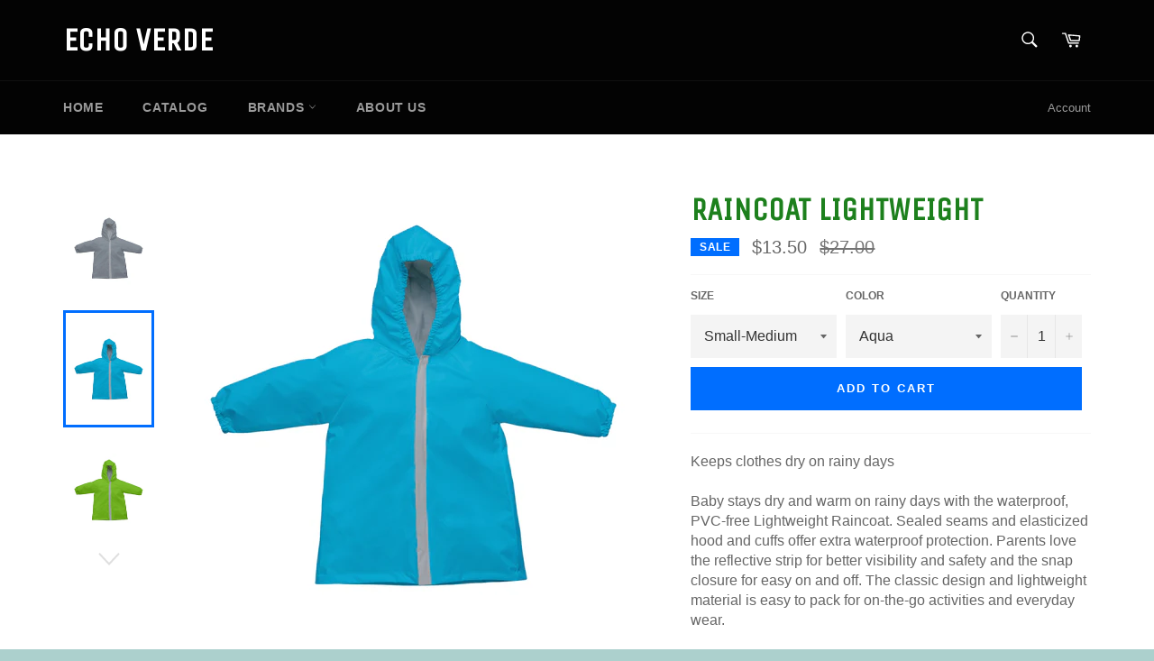

--- FILE ---
content_type: text/html; charset=utf-8
request_url: https://www.echoverdepr.com/products/lightweight-raincoat
body_size: 27497
content:
<!doctype html>
<!--[if IE 9]> <html class="ie9 no-js" lang="en"> <![endif]-->
<!--[if (gt IE 9)|!(IE)]><!--> <html class="no-js" lang="en"> <!--<![endif]-->
<head>

  <meta charset="utf-8">
  <meta http-equiv="X-UA-Compatible" content="IE=edge,chrome=1">
  <meta name="viewport" content="width=device-width,initial-scale=1">
  <meta name="theme-color" content="#030303">

  
    <link rel="shortcut icon" href="//www.echoverdepr.com/cdn/shop/files/favicon_small_29f1f891-6f9f-41c9-8217-d126eddc85d8_32x32.png?v=1613667029" type="image/png">
  

  <link rel="canonical" href="https://www.echoverdepr.com/products/lightweight-raincoat">
  <title>
  Raincoat Lightweight &ndash; ECHO VERDE
  </title>

  
    <meta name="description" content="Keeps clothes dry on rainy daysBaby stays dry and warm on rainy days with the waterproof, PVC-free Lightweight Raincoat. Sealed seams and elasticized hood and cuffs offer extra waterproof protection. Parents love the reflective strip for better visibility and safety and the snap closure for easy on and off. The classic">
  

  <!-- /snippets/social-meta-tags.liquid --><meta property="og:site_name" content="ECHO VERDE">
<meta property="og:url" content="https://www.echoverdepr.com/products/lightweight-raincoat">
<meta property="og:title" content="Raincoat Lightweight">
<meta property="og:type" content="product">
<meta property="og:description" content="Keeps clothes dry on rainy daysBaby stays dry and warm on rainy days with the waterproof, PVC-free Lightweight Raincoat. Sealed seams and elasticized hood and cuffs offer extra waterproof protection. Parents love the reflective strip for better visibility and safety and the snap closure for easy on and off. The classic"><meta property="og:price:amount" content="13.50">
  <meta property="og:price:currency" content="USD"><meta property="og:image" content="http://www.echoverdepr.com/cdn/shop/products/635240-raincoat-light-gray_2_1024x1024.jpg?v=1602955210"><meta property="og:image" content="http://www.echoverdepr.com/cdn/shop/products/635240-raincoat-light-aqua_2_1024x1024.jpg?v=1602955210"><meta property="og:image" content="http://www.echoverdepr.com/cdn/shop/products/635240-raincoat-light-lime_2_1024x1024.jpg?v=1571610717">
<meta property="og:image:secure_url" content="https://www.echoverdepr.com/cdn/shop/products/635240-raincoat-light-gray_2_1024x1024.jpg?v=1602955210"><meta property="og:image:secure_url" content="https://www.echoverdepr.com/cdn/shop/products/635240-raincoat-light-aqua_2_1024x1024.jpg?v=1602955210"><meta property="og:image:secure_url" content="https://www.echoverdepr.com/cdn/shop/products/635240-raincoat-light-lime_2_1024x1024.jpg?v=1571610717">

<meta name="twitter:site" content="@echoverdepr">
<meta name="twitter:card" content="summary_large_image">
<meta name="twitter:title" content="Raincoat Lightweight">
<meta name="twitter:description" content="Keeps clothes dry on rainy daysBaby stays dry and warm on rainy days with the waterproof, PVC-free Lightweight Raincoat. Sealed seams and elasticized hood and cuffs offer extra waterproof protection. Parents love the reflective strip for better visibility and safety and the snap closure for easy on and off. The classic">


  <script>
    document.documentElement.className = document.documentElement.className.replace('no-js', 'js');
  </script>

  <link href="//www.echoverdepr.com/cdn/shop/t/8/assets/theme.scss.css?v=59426797690829652881674769701" rel="stylesheet" type="text/css" media="all" />
  

  
    
    
    <link href="//fonts.googleapis.com/css?family=Unica+One:400,700" rel="stylesheet" type="text/css" media="all" />
  



  <script>
    window.theme = window.theme || {};

    theme.strings = {
      stockAvailable: "1 available",
      addToCart: "Add to Cart",
      soldOut: "Sold Out",
      unavailable: "Unavailable",
      noStockAvailable: "The item could not be added to your cart because there are not enough in stock.",
      willNotShipUntil: "Will not ship until [date]",
      willBeInStockAfter: "Will be in stock after [date]",
      totalCartDiscount: "You're saving [savings]"
    };
  </script>

  

  <!--[if (gt IE 9)|!(IE)]><!--><script src="//www.echoverdepr.com/cdn/shop/t/8/assets/vendor.js?v=106113801271224781871495492875" defer="defer"></script><!--<![endif]-->
  <!--[if lt IE 9]><script src="//www.echoverdepr.com/cdn/shop/t/8/assets/vendor.js?v=106113801271224781871495492875"></script><![endif]-->

  
    <script>
      window.theme = window.theme || {};
      theme.moneyFormat = "${{amount}}";
    </script>
  

  <!--[if (gt IE 9)|!(IE)]><!--><script src="//www.echoverdepr.com/cdn/shop/t/8/assets/theme.js?v=56224434188570647601497477221" defer="defer"></script><!--<![endif]-->
  <!--[if lte IE 9]><script src="//www.echoverdepr.com/cdn/shop/t/8/assets/theme.js?v=56224434188570647601497477221"></script><![endif]-->

  <script>window.performance && window.performance.mark && window.performance.mark('shopify.content_for_header.start');</script><meta id="shopify-digital-wallet" name="shopify-digital-wallet" content="/20266645/digital_wallets/dialog">
<meta name="shopify-checkout-api-token" content="0dae3dc0efbae1ece1660e9ca5b68f33">
<meta id="in-context-paypal-metadata" data-shop-id="20266645" data-venmo-supported="true" data-environment="production" data-locale="en_US" data-paypal-v4="true" data-currency="USD">
<link rel="alternate" type="application/json+oembed" href="https://www.echoverdepr.com/products/lightweight-raincoat.oembed">
<script async="async" src="/checkouts/internal/preloads.js?locale=en-US"></script>
<link rel="preconnect" href="https://shop.app" crossorigin="anonymous">
<script async="async" src="https://shop.app/checkouts/internal/preloads.js?locale=en-US&shop_id=20266645" crossorigin="anonymous"></script>
<script id="apple-pay-shop-capabilities" type="application/json">{"shopId":20266645,"countryCode":"US","currencyCode":"USD","merchantCapabilities":["supports3DS"],"merchantId":"gid:\/\/shopify\/Shop\/20266645","merchantName":"ECHO VERDE","requiredBillingContactFields":["postalAddress","email","phone"],"requiredShippingContactFields":["postalAddress","email","phone"],"shippingType":"shipping","supportedNetworks":["visa","masterCard","amex","discover","elo","jcb"],"total":{"type":"pending","label":"ECHO VERDE","amount":"1.00"},"shopifyPaymentsEnabled":true,"supportsSubscriptions":true}</script>
<script id="shopify-features" type="application/json">{"accessToken":"0dae3dc0efbae1ece1660e9ca5b68f33","betas":["rich-media-storefront-analytics"],"domain":"www.echoverdepr.com","predictiveSearch":true,"shopId":20266645,"locale":"en"}</script>
<script>var Shopify = Shopify || {};
Shopify.shop = "echo-adventure.myshopify.com";
Shopify.locale = "en";
Shopify.currency = {"active":"USD","rate":"1.0"};
Shopify.country = "US";
Shopify.theme = {"name":"Venture","id":168416082,"schema_name":"Venture","schema_version":"2.0.6","theme_store_id":775,"role":"main"};
Shopify.theme.handle = "null";
Shopify.theme.style = {"id":null,"handle":null};
Shopify.cdnHost = "www.echoverdepr.com/cdn";
Shopify.routes = Shopify.routes || {};
Shopify.routes.root = "/";</script>
<script type="module">!function(o){(o.Shopify=o.Shopify||{}).modules=!0}(window);</script>
<script>!function(o){function n(){var o=[];function n(){o.push(Array.prototype.slice.apply(arguments))}return n.q=o,n}var t=o.Shopify=o.Shopify||{};t.loadFeatures=n(),t.autoloadFeatures=n()}(window);</script>
<script>
  window.ShopifyPay = window.ShopifyPay || {};
  window.ShopifyPay.apiHost = "shop.app\/pay";
  window.ShopifyPay.redirectState = null;
</script>
<script id="shop-js-analytics" type="application/json">{"pageType":"product"}</script>
<script defer="defer" async type="module" src="//www.echoverdepr.com/cdn/shopifycloud/shop-js/modules/v2/client.init-shop-cart-sync_BdyHc3Nr.en.esm.js"></script>
<script defer="defer" async type="module" src="//www.echoverdepr.com/cdn/shopifycloud/shop-js/modules/v2/chunk.common_Daul8nwZ.esm.js"></script>
<script type="module">
  await import("//www.echoverdepr.com/cdn/shopifycloud/shop-js/modules/v2/client.init-shop-cart-sync_BdyHc3Nr.en.esm.js");
await import("//www.echoverdepr.com/cdn/shopifycloud/shop-js/modules/v2/chunk.common_Daul8nwZ.esm.js");

  window.Shopify.SignInWithShop?.initShopCartSync?.({"fedCMEnabled":true,"windoidEnabled":true});

</script>
<script>
  window.Shopify = window.Shopify || {};
  if (!window.Shopify.featureAssets) window.Shopify.featureAssets = {};
  window.Shopify.featureAssets['shop-js'] = {"shop-cart-sync":["modules/v2/client.shop-cart-sync_QYOiDySF.en.esm.js","modules/v2/chunk.common_Daul8nwZ.esm.js"],"init-fed-cm":["modules/v2/client.init-fed-cm_DchLp9rc.en.esm.js","modules/v2/chunk.common_Daul8nwZ.esm.js"],"shop-button":["modules/v2/client.shop-button_OV7bAJc5.en.esm.js","modules/v2/chunk.common_Daul8nwZ.esm.js"],"init-windoid":["modules/v2/client.init-windoid_DwxFKQ8e.en.esm.js","modules/v2/chunk.common_Daul8nwZ.esm.js"],"shop-cash-offers":["modules/v2/client.shop-cash-offers_DWtL6Bq3.en.esm.js","modules/v2/chunk.common_Daul8nwZ.esm.js","modules/v2/chunk.modal_CQq8HTM6.esm.js"],"shop-toast-manager":["modules/v2/client.shop-toast-manager_CX9r1SjA.en.esm.js","modules/v2/chunk.common_Daul8nwZ.esm.js"],"init-shop-email-lookup-coordinator":["modules/v2/client.init-shop-email-lookup-coordinator_UhKnw74l.en.esm.js","modules/v2/chunk.common_Daul8nwZ.esm.js"],"pay-button":["modules/v2/client.pay-button_DzxNnLDY.en.esm.js","modules/v2/chunk.common_Daul8nwZ.esm.js"],"avatar":["modules/v2/client.avatar_BTnouDA3.en.esm.js"],"init-shop-cart-sync":["modules/v2/client.init-shop-cart-sync_BdyHc3Nr.en.esm.js","modules/v2/chunk.common_Daul8nwZ.esm.js"],"shop-login-button":["modules/v2/client.shop-login-button_D8B466_1.en.esm.js","modules/v2/chunk.common_Daul8nwZ.esm.js","modules/v2/chunk.modal_CQq8HTM6.esm.js"],"init-customer-accounts-sign-up":["modules/v2/client.init-customer-accounts-sign-up_C8fpPm4i.en.esm.js","modules/v2/client.shop-login-button_D8B466_1.en.esm.js","modules/v2/chunk.common_Daul8nwZ.esm.js","modules/v2/chunk.modal_CQq8HTM6.esm.js"],"init-shop-for-new-customer-accounts":["modules/v2/client.init-shop-for-new-customer-accounts_CVTO0Ztu.en.esm.js","modules/v2/client.shop-login-button_D8B466_1.en.esm.js","modules/v2/chunk.common_Daul8nwZ.esm.js","modules/v2/chunk.modal_CQq8HTM6.esm.js"],"init-customer-accounts":["modules/v2/client.init-customer-accounts_dRgKMfrE.en.esm.js","modules/v2/client.shop-login-button_D8B466_1.en.esm.js","modules/v2/chunk.common_Daul8nwZ.esm.js","modules/v2/chunk.modal_CQq8HTM6.esm.js"],"shop-follow-button":["modules/v2/client.shop-follow-button_CkZpjEct.en.esm.js","modules/v2/chunk.common_Daul8nwZ.esm.js","modules/v2/chunk.modal_CQq8HTM6.esm.js"],"lead-capture":["modules/v2/client.lead-capture_BntHBhfp.en.esm.js","modules/v2/chunk.common_Daul8nwZ.esm.js","modules/v2/chunk.modal_CQq8HTM6.esm.js"],"checkout-modal":["modules/v2/client.checkout-modal_CfxcYbTm.en.esm.js","modules/v2/chunk.common_Daul8nwZ.esm.js","modules/v2/chunk.modal_CQq8HTM6.esm.js"],"shop-login":["modules/v2/client.shop-login_Da4GZ2H6.en.esm.js","modules/v2/chunk.common_Daul8nwZ.esm.js","modules/v2/chunk.modal_CQq8HTM6.esm.js"],"payment-terms":["modules/v2/client.payment-terms_MV4M3zvL.en.esm.js","modules/v2/chunk.common_Daul8nwZ.esm.js","modules/v2/chunk.modal_CQq8HTM6.esm.js"]};
</script>
<script id="__st">var __st={"a":20266645,"offset":-14400,"reqid":"8315eccc-7ed3-4d46-90f3-f99cac8b6259-1768941903","pageurl":"www.echoverdepr.com\/products\/lightweight-raincoat","u":"3080bec88108","p":"product","rtyp":"product","rid":9746075922};</script>
<script>window.ShopifyPaypalV4VisibilityTracking = true;</script>
<script id="captcha-bootstrap">!function(){'use strict';const t='contact',e='account',n='new_comment',o=[[t,t],['blogs',n],['comments',n],[t,'customer']],c=[[e,'customer_login'],[e,'guest_login'],[e,'recover_customer_password'],[e,'create_customer']],r=t=>t.map((([t,e])=>`form[action*='/${t}']:not([data-nocaptcha='true']) input[name='form_type'][value='${e}']`)).join(','),a=t=>()=>t?[...document.querySelectorAll(t)].map((t=>t.form)):[];function s(){const t=[...o],e=r(t);return a(e)}const i='password',u='form_key',d=['recaptcha-v3-token','g-recaptcha-response','h-captcha-response',i],f=()=>{try{return window.sessionStorage}catch{return}},m='__shopify_v',_=t=>t.elements[u];function p(t,e,n=!1){try{const o=window.sessionStorage,c=JSON.parse(o.getItem(e)),{data:r}=function(t){const{data:e,action:n}=t;return t[m]||n?{data:e,action:n}:{data:t,action:n}}(c);for(const[e,n]of Object.entries(r))t.elements[e]&&(t.elements[e].value=n);n&&o.removeItem(e)}catch(o){console.error('form repopulation failed',{error:o})}}const l='form_type',E='cptcha';function T(t){t.dataset[E]=!0}const w=window,h=w.document,L='Shopify',v='ce_forms',y='captcha';let A=!1;((t,e)=>{const n=(g='f06e6c50-85a8-45c8-87d0-21a2b65856fe',I='https://cdn.shopify.com/shopifycloud/storefront-forms-hcaptcha/ce_storefront_forms_captcha_hcaptcha.v1.5.2.iife.js',D={infoText:'Protected by hCaptcha',privacyText:'Privacy',termsText:'Terms'},(t,e,n)=>{const o=w[L][v],c=o.bindForm;if(c)return c(t,g,e,D).then(n);var r;o.q.push([[t,g,e,D],n]),r=I,A||(h.body.append(Object.assign(h.createElement('script'),{id:'captcha-provider',async:!0,src:r})),A=!0)});var g,I,D;w[L]=w[L]||{},w[L][v]=w[L][v]||{},w[L][v].q=[],w[L][y]=w[L][y]||{},w[L][y].protect=function(t,e){n(t,void 0,e),T(t)},Object.freeze(w[L][y]),function(t,e,n,w,h,L){const[v,y,A,g]=function(t,e,n){const i=e?o:[],u=t?c:[],d=[...i,...u],f=r(d),m=r(i),_=r(d.filter((([t,e])=>n.includes(e))));return[a(f),a(m),a(_),s()]}(w,h,L),I=t=>{const e=t.target;return e instanceof HTMLFormElement?e:e&&e.form},D=t=>v().includes(t);t.addEventListener('submit',(t=>{const e=I(t);if(!e)return;const n=D(e)&&!e.dataset.hcaptchaBound&&!e.dataset.recaptchaBound,o=_(e),c=g().includes(e)&&(!o||!o.value);(n||c)&&t.preventDefault(),c&&!n&&(function(t){try{if(!f())return;!function(t){const e=f();if(!e)return;const n=_(t);if(!n)return;const o=n.value;o&&e.removeItem(o)}(t);const e=Array.from(Array(32),(()=>Math.random().toString(36)[2])).join('');!function(t,e){_(t)||t.append(Object.assign(document.createElement('input'),{type:'hidden',name:u})),t.elements[u].value=e}(t,e),function(t,e){const n=f();if(!n)return;const o=[...t.querySelectorAll(`input[type='${i}']`)].map((({name:t})=>t)),c=[...d,...o],r={};for(const[a,s]of new FormData(t).entries())c.includes(a)||(r[a]=s);n.setItem(e,JSON.stringify({[m]:1,action:t.action,data:r}))}(t,e)}catch(e){console.error('failed to persist form',e)}}(e),e.submit())}));const S=(t,e)=>{t&&!t.dataset[E]&&(n(t,e.some((e=>e===t))),T(t))};for(const o of['focusin','change'])t.addEventListener(o,(t=>{const e=I(t);D(e)&&S(e,y())}));const B=e.get('form_key'),M=e.get(l),P=B&&M;t.addEventListener('DOMContentLoaded',(()=>{const t=y();if(P)for(const e of t)e.elements[l].value===M&&p(e,B);[...new Set([...A(),...v().filter((t=>'true'===t.dataset.shopifyCaptcha))])].forEach((e=>S(e,t)))}))}(h,new URLSearchParams(w.location.search),n,t,e,['guest_login'])})(!0,!0)}();</script>
<script integrity="sha256-4kQ18oKyAcykRKYeNunJcIwy7WH5gtpwJnB7kiuLZ1E=" data-source-attribution="shopify.loadfeatures" defer="defer" src="//www.echoverdepr.com/cdn/shopifycloud/storefront/assets/storefront/load_feature-a0a9edcb.js" crossorigin="anonymous"></script>
<script crossorigin="anonymous" defer="defer" src="//www.echoverdepr.com/cdn/shopifycloud/storefront/assets/shopify_pay/storefront-65b4c6d7.js?v=20250812"></script>
<script data-source-attribution="shopify.dynamic_checkout.dynamic.init">var Shopify=Shopify||{};Shopify.PaymentButton=Shopify.PaymentButton||{isStorefrontPortableWallets:!0,init:function(){window.Shopify.PaymentButton.init=function(){};var t=document.createElement("script");t.src="https://www.echoverdepr.com/cdn/shopifycloud/portable-wallets/latest/portable-wallets.en.js",t.type="module",document.head.appendChild(t)}};
</script>
<script data-source-attribution="shopify.dynamic_checkout.buyer_consent">
  function portableWalletsHideBuyerConsent(e){var t=document.getElementById("shopify-buyer-consent"),n=document.getElementById("shopify-subscription-policy-button");t&&n&&(t.classList.add("hidden"),t.setAttribute("aria-hidden","true"),n.removeEventListener("click",e))}function portableWalletsShowBuyerConsent(e){var t=document.getElementById("shopify-buyer-consent"),n=document.getElementById("shopify-subscription-policy-button");t&&n&&(t.classList.remove("hidden"),t.removeAttribute("aria-hidden"),n.addEventListener("click",e))}window.Shopify?.PaymentButton&&(window.Shopify.PaymentButton.hideBuyerConsent=portableWalletsHideBuyerConsent,window.Shopify.PaymentButton.showBuyerConsent=portableWalletsShowBuyerConsent);
</script>
<script data-source-attribution="shopify.dynamic_checkout.cart.bootstrap">document.addEventListener("DOMContentLoaded",(function(){function t(){return document.querySelector("shopify-accelerated-checkout-cart, shopify-accelerated-checkout")}if(t())Shopify.PaymentButton.init();else{new MutationObserver((function(e,n){t()&&(Shopify.PaymentButton.init(),n.disconnect())})).observe(document.body,{childList:!0,subtree:!0})}}));
</script>
<link id="shopify-accelerated-checkout-styles" rel="stylesheet" media="screen" href="https://www.echoverdepr.com/cdn/shopifycloud/portable-wallets/latest/accelerated-checkout-backwards-compat.css" crossorigin="anonymous">
<style id="shopify-accelerated-checkout-cart">
        #shopify-buyer-consent {
  margin-top: 1em;
  display: inline-block;
  width: 100%;
}

#shopify-buyer-consent.hidden {
  display: none;
}

#shopify-subscription-policy-button {
  background: none;
  border: none;
  padding: 0;
  text-decoration: underline;
  font-size: inherit;
  cursor: pointer;
}

#shopify-subscription-policy-button::before {
  box-shadow: none;
}

      </style>

<script>window.performance && window.performance.mark && window.performance.mark('shopify.content_for_header.end');</script>
<link href="https://monorail-edge.shopifysvc.com" rel="dns-prefetch">
<script>(function(){if ("sendBeacon" in navigator && "performance" in window) {try {var session_token_from_headers = performance.getEntriesByType('navigation')[0].serverTiming.find(x => x.name == '_s').description;} catch {var session_token_from_headers = undefined;}var session_cookie_matches = document.cookie.match(/_shopify_s=([^;]*)/);var session_token_from_cookie = session_cookie_matches && session_cookie_matches.length === 2 ? session_cookie_matches[1] : "";var session_token = session_token_from_headers || session_token_from_cookie || "";function handle_abandonment_event(e) {var entries = performance.getEntries().filter(function(entry) {return /monorail-edge.shopifysvc.com/.test(entry.name);});if (!window.abandonment_tracked && entries.length === 0) {window.abandonment_tracked = true;var currentMs = Date.now();var navigation_start = performance.timing.navigationStart;var payload = {shop_id: 20266645,url: window.location.href,navigation_start,duration: currentMs - navigation_start,session_token,page_type: "product"};window.navigator.sendBeacon("https://monorail-edge.shopifysvc.com/v1/produce", JSON.stringify({schema_id: "online_store_buyer_site_abandonment/1.1",payload: payload,metadata: {event_created_at_ms: currentMs,event_sent_at_ms: currentMs}}));}}window.addEventListener('pagehide', handle_abandonment_event);}}());</script>
<script id="web-pixels-manager-setup">(function e(e,d,r,n,o){if(void 0===o&&(o={}),!Boolean(null===(a=null===(i=window.Shopify)||void 0===i?void 0:i.analytics)||void 0===a?void 0:a.replayQueue)){var i,a;window.Shopify=window.Shopify||{};var t=window.Shopify;t.analytics=t.analytics||{};var s=t.analytics;s.replayQueue=[],s.publish=function(e,d,r){return s.replayQueue.push([e,d,r]),!0};try{self.performance.mark("wpm:start")}catch(e){}var l=function(){var e={modern:/Edge?\/(1{2}[4-9]|1[2-9]\d|[2-9]\d{2}|\d{4,})\.\d+(\.\d+|)|Firefox\/(1{2}[4-9]|1[2-9]\d|[2-9]\d{2}|\d{4,})\.\d+(\.\d+|)|Chrom(ium|e)\/(9{2}|\d{3,})\.\d+(\.\d+|)|(Maci|X1{2}).+ Version\/(15\.\d+|(1[6-9]|[2-9]\d|\d{3,})\.\d+)([,.]\d+|)( \(\w+\)|)( Mobile\/\w+|) Safari\/|Chrome.+OPR\/(9{2}|\d{3,})\.\d+\.\d+|(CPU[ +]OS|iPhone[ +]OS|CPU[ +]iPhone|CPU IPhone OS|CPU iPad OS)[ +]+(15[._]\d+|(1[6-9]|[2-9]\d|\d{3,})[._]\d+)([._]\d+|)|Android:?[ /-](13[3-9]|1[4-9]\d|[2-9]\d{2}|\d{4,})(\.\d+|)(\.\d+|)|Android.+Firefox\/(13[5-9]|1[4-9]\d|[2-9]\d{2}|\d{4,})\.\d+(\.\d+|)|Android.+Chrom(ium|e)\/(13[3-9]|1[4-9]\d|[2-9]\d{2}|\d{4,})\.\d+(\.\d+|)|SamsungBrowser\/([2-9]\d|\d{3,})\.\d+/,legacy:/Edge?\/(1[6-9]|[2-9]\d|\d{3,})\.\d+(\.\d+|)|Firefox\/(5[4-9]|[6-9]\d|\d{3,})\.\d+(\.\d+|)|Chrom(ium|e)\/(5[1-9]|[6-9]\d|\d{3,})\.\d+(\.\d+|)([\d.]+$|.*Safari\/(?![\d.]+ Edge\/[\d.]+$))|(Maci|X1{2}).+ Version\/(10\.\d+|(1[1-9]|[2-9]\d|\d{3,})\.\d+)([,.]\d+|)( \(\w+\)|)( Mobile\/\w+|) Safari\/|Chrome.+OPR\/(3[89]|[4-9]\d|\d{3,})\.\d+\.\d+|(CPU[ +]OS|iPhone[ +]OS|CPU[ +]iPhone|CPU IPhone OS|CPU iPad OS)[ +]+(10[._]\d+|(1[1-9]|[2-9]\d|\d{3,})[._]\d+)([._]\d+|)|Android:?[ /-](13[3-9]|1[4-9]\d|[2-9]\d{2}|\d{4,})(\.\d+|)(\.\d+|)|Mobile Safari.+OPR\/([89]\d|\d{3,})\.\d+\.\d+|Android.+Firefox\/(13[5-9]|1[4-9]\d|[2-9]\d{2}|\d{4,})\.\d+(\.\d+|)|Android.+Chrom(ium|e)\/(13[3-9]|1[4-9]\d|[2-9]\d{2}|\d{4,})\.\d+(\.\d+|)|Android.+(UC? ?Browser|UCWEB|U3)[ /]?(15\.([5-9]|\d{2,})|(1[6-9]|[2-9]\d|\d{3,})\.\d+)\.\d+|SamsungBrowser\/(5\.\d+|([6-9]|\d{2,})\.\d+)|Android.+MQ{2}Browser\/(14(\.(9|\d{2,})|)|(1[5-9]|[2-9]\d|\d{3,})(\.\d+|))(\.\d+|)|K[Aa][Ii]OS\/(3\.\d+|([4-9]|\d{2,})\.\d+)(\.\d+|)/},d=e.modern,r=e.legacy,n=navigator.userAgent;return n.match(d)?"modern":n.match(r)?"legacy":"unknown"}(),u="modern"===l?"modern":"legacy",c=(null!=n?n:{modern:"",legacy:""})[u],f=function(e){return[e.baseUrl,"/wpm","/b",e.hashVersion,"modern"===e.buildTarget?"m":"l",".js"].join("")}({baseUrl:d,hashVersion:r,buildTarget:u}),m=function(e){var d=e.version,r=e.bundleTarget,n=e.surface,o=e.pageUrl,i=e.monorailEndpoint;return{emit:function(e){var a=e.status,t=e.errorMsg,s=(new Date).getTime(),l=JSON.stringify({metadata:{event_sent_at_ms:s},events:[{schema_id:"web_pixels_manager_load/3.1",payload:{version:d,bundle_target:r,page_url:o,status:a,surface:n,error_msg:t},metadata:{event_created_at_ms:s}}]});if(!i)return console&&console.warn&&console.warn("[Web Pixels Manager] No Monorail endpoint provided, skipping logging."),!1;try{return self.navigator.sendBeacon.bind(self.navigator)(i,l)}catch(e){}var u=new XMLHttpRequest;try{return u.open("POST",i,!0),u.setRequestHeader("Content-Type","text/plain"),u.send(l),!0}catch(e){return console&&console.warn&&console.warn("[Web Pixels Manager] Got an unhandled error while logging to Monorail."),!1}}}}({version:r,bundleTarget:l,surface:e.surface,pageUrl:self.location.href,monorailEndpoint:e.monorailEndpoint});try{o.browserTarget=l,function(e){var d=e.src,r=e.async,n=void 0===r||r,o=e.onload,i=e.onerror,a=e.sri,t=e.scriptDataAttributes,s=void 0===t?{}:t,l=document.createElement("script"),u=document.querySelector("head"),c=document.querySelector("body");if(l.async=n,l.src=d,a&&(l.integrity=a,l.crossOrigin="anonymous"),s)for(var f in s)if(Object.prototype.hasOwnProperty.call(s,f))try{l.dataset[f]=s[f]}catch(e){}if(o&&l.addEventListener("load",o),i&&l.addEventListener("error",i),u)u.appendChild(l);else{if(!c)throw new Error("Did not find a head or body element to append the script");c.appendChild(l)}}({src:f,async:!0,onload:function(){if(!function(){var e,d;return Boolean(null===(d=null===(e=window.Shopify)||void 0===e?void 0:e.analytics)||void 0===d?void 0:d.initialized)}()){var d=window.webPixelsManager.init(e)||void 0;if(d){var r=window.Shopify.analytics;r.replayQueue.forEach((function(e){var r=e[0],n=e[1],o=e[2];d.publishCustomEvent(r,n,o)})),r.replayQueue=[],r.publish=d.publishCustomEvent,r.visitor=d.visitor,r.initialized=!0}}},onerror:function(){return m.emit({status:"failed",errorMsg:"".concat(f," has failed to load")})},sri:function(e){var d=/^sha384-[A-Za-z0-9+/=]+$/;return"string"==typeof e&&d.test(e)}(c)?c:"",scriptDataAttributes:o}),m.emit({status:"loading"})}catch(e){m.emit({status:"failed",errorMsg:(null==e?void 0:e.message)||"Unknown error"})}}})({shopId: 20266645,storefrontBaseUrl: "https://www.echoverdepr.com",extensionsBaseUrl: "https://extensions.shopifycdn.com/cdn/shopifycloud/web-pixels-manager",monorailEndpoint: "https://monorail-edge.shopifysvc.com/unstable/produce_batch",surface: "storefront-renderer",enabledBetaFlags: ["2dca8a86"],webPixelsConfigList: [{"id":"shopify-app-pixel","configuration":"{}","eventPayloadVersion":"v1","runtimeContext":"STRICT","scriptVersion":"0450","apiClientId":"shopify-pixel","type":"APP","privacyPurposes":["ANALYTICS","MARKETING"]},{"id":"shopify-custom-pixel","eventPayloadVersion":"v1","runtimeContext":"LAX","scriptVersion":"0450","apiClientId":"shopify-pixel","type":"CUSTOM","privacyPurposes":["ANALYTICS","MARKETING"]}],isMerchantRequest: false,initData: {"shop":{"name":"ECHO VERDE","paymentSettings":{"currencyCode":"USD"},"myshopifyDomain":"echo-adventure.myshopify.com","countryCode":"US","storefrontUrl":"https:\/\/www.echoverdepr.com"},"customer":null,"cart":null,"checkout":null,"productVariants":[{"price":{"amount":13.5,"currencyCode":"USD"},"product":{"title":"Raincoat Lightweight","vendor":"Iplay","id":"9746075922","untranslatedTitle":"Raincoat Lightweight","url":"\/products\/lightweight-raincoat","type":"Clothes"},"id":"36149242322","image":{"src":"\/\/www.echoverdepr.com\/cdn\/shop\/products\/635240-raincoat-light-aqua_2.jpg?v=1602955210"},"sku":"635250-650-42","title":"Small-Medium \/ Aqua","untranslatedTitle":"Small-Medium \/ Aqua"},{"price":{"amount":13.5,"currencyCode":"USD"},"product":{"title":"Raincoat Lightweight","vendor":"Iplay","id":"9746075922","untranslatedTitle":"Raincoat Lightweight","url":"\/products\/lightweight-raincoat","type":"Clothes"},"id":"36149242386","image":{"src":"\/\/www.echoverdepr.com\/cdn\/shop\/products\/635240-raincoat-light-gray_2.jpg?v=1602955210"},"sku":"635250-802-42","title":"Small-Medium \/ Gray","untranslatedTitle":"Small-Medium \/ Gray"},{"price":{"amount":27.0,"currencyCode":"USD"},"product":{"title":"Raincoat Lightweight","vendor":"Iplay","id":"9746075922","untranslatedTitle":"Raincoat Lightweight","url":"\/products\/lightweight-raincoat","type":"Clothes"},"id":"36149242450","image":{"src":"\/\/www.echoverdepr.com\/cdn\/shop\/products\/635240-raincoat-light-lime_2.jpg?v=1571610717"},"sku":"635250-550-42","title":"Small-Medium \/ Green","untranslatedTitle":"Small-Medium \/ Green"},{"price":{"amount":13.5,"currencyCode":"USD"},"product":{"title":"Raincoat Lightweight","vendor":"Iplay","id":"9746075922","untranslatedTitle":"Raincoat Lightweight","url":"\/products\/lightweight-raincoat","type":"Clothes"},"id":"36149242514","image":{"src":"\/\/www.echoverdepr.com\/cdn\/shop\/products\/635240-raincoat-light-pink_2.jpg?v=1571610717"},"sku":"635250-250-42","title":"Small-Medium \/ Pink","untranslatedTitle":"Small-Medium \/ Pink"},{"price":{"amount":27.0,"currencyCode":"USD"},"product":{"title":"Raincoat Lightweight","vendor":"Iplay","id":"9746075922","untranslatedTitle":"Raincoat Lightweight","url":"\/products\/lightweight-raincoat","type":"Clothes"},"id":"36149242578","image":{"src":"\/\/www.echoverdepr.com\/cdn\/shop\/products\/635240-raincoat-light-aqua_2.jpg?v=1602955210"},"sku":"635250-650-44","title":"Large-X Large \/ Aqua","untranslatedTitle":"Large-X Large \/ Aqua"},{"price":{"amount":13.5,"currencyCode":"USD"},"product":{"title":"Raincoat Lightweight","vendor":"Iplay","id":"9746075922","untranslatedTitle":"Raincoat Lightweight","url":"\/products\/lightweight-raincoat","type":"Clothes"},"id":"36149242642","image":{"src":"\/\/www.echoverdepr.com\/cdn\/shop\/products\/635240-raincoat-light-gray_2.jpg?v=1602955210"},"sku":"635250-802-44","title":"Large-X Large \/ Gray","untranslatedTitle":"Large-X Large \/ Gray"},{"price":{"amount":27.0,"currencyCode":"USD"},"product":{"title":"Raincoat Lightweight","vendor":"Iplay","id":"9746075922","untranslatedTitle":"Raincoat Lightweight","url":"\/products\/lightweight-raincoat","type":"Clothes"},"id":"36149242706","image":{"src":"\/\/www.echoverdepr.com\/cdn\/shop\/products\/635240-raincoat-light-lime_2.jpg?v=1571610717"},"sku":"635250-550-44","title":"Large-X Large \/ Green","untranslatedTitle":"Large-X Large \/ Green"},{"price":{"amount":13.5,"currencyCode":"USD"},"product":{"title":"Raincoat Lightweight","vendor":"Iplay","id":"9746075922","untranslatedTitle":"Raincoat Lightweight","url":"\/products\/lightweight-raincoat","type":"Clothes"},"id":"36149242770","image":{"src":"\/\/www.echoverdepr.com\/cdn\/shop\/products\/635240-raincoat-light-pink_2.jpg?v=1571610717"},"sku":"635250-250-44","title":"Large-X Large \/ Pink","untranslatedTitle":"Large-X Large \/ Pink"},{"price":{"amount":27.0,"currencyCode":"USD"},"product":{"title":"Raincoat Lightweight","vendor":"Iplay","id":"9746075922","untranslatedTitle":"Raincoat Lightweight","url":"\/products\/lightweight-raincoat","type":"Clothes"},"id":"36149242834","image":{"src":"\/\/www.echoverdepr.com\/cdn\/shop\/products\/635240-raincoat-light-aqua_2.jpg?v=1602955210"},"sku":"635250-650-47","title":"3T-4T \/ Aqua","untranslatedTitle":"3T-4T \/ Aqua"},{"price":{"amount":27.0,"currencyCode":"USD"},"product":{"title":"Raincoat Lightweight","vendor":"Iplay","id":"9746075922","untranslatedTitle":"Raincoat Lightweight","url":"\/products\/lightweight-raincoat","type":"Clothes"},"id":"36149242898","image":{"src":"\/\/www.echoverdepr.com\/cdn\/shop\/products\/635240-raincoat-light-gray_2.jpg?v=1602955210"},"sku":"635250-802-47","title":"3T-4T \/ Gray","untranslatedTitle":"3T-4T \/ Gray"},{"price":{"amount":27.0,"currencyCode":"USD"},"product":{"title":"Raincoat Lightweight","vendor":"Iplay","id":"9746075922","untranslatedTitle":"Raincoat Lightweight","url":"\/products\/lightweight-raincoat","type":"Clothes"},"id":"36149242962","image":{"src":"\/\/www.echoverdepr.com\/cdn\/shop\/products\/635240-raincoat-light-lime_2.jpg?v=1571610717"},"sku":"635250-550-47","title":"3T-4T \/ Green","untranslatedTitle":"3T-4T \/ Green"},{"price":{"amount":27.0,"currencyCode":"USD"},"product":{"title":"Raincoat Lightweight","vendor":"Iplay","id":"9746075922","untranslatedTitle":"Raincoat Lightweight","url":"\/products\/lightweight-raincoat","type":"Clothes"},"id":"36149243026","image":{"src":"\/\/www.echoverdepr.com\/cdn\/shop\/products\/635240-raincoat-light-pink_2.jpg?v=1571610717"},"sku":"635250-250-47","title":"3T-4T \/ Pink","untranslatedTitle":"3T-4T \/ Pink"}],"purchasingCompany":null},},"https://www.echoverdepr.com/cdn","fcfee988w5aeb613cpc8e4bc33m6693e112",{"modern":"","legacy":""},{"shopId":"20266645","storefrontBaseUrl":"https:\/\/www.echoverdepr.com","extensionBaseUrl":"https:\/\/extensions.shopifycdn.com\/cdn\/shopifycloud\/web-pixels-manager","surface":"storefront-renderer","enabledBetaFlags":"[\"2dca8a86\"]","isMerchantRequest":"false","hashVersion":"fcfee988w5aeb613cpc8e4bc33m6693e112","publish":"custom","events":"[[\"page_viewed\",{}],[\"product_viewed\",{\"productVariant\":{\"price\":{\"amount\":13.5,\"currencyCode\":\"USD\"},\"product\":{\"title\":\"Raincoat Lightweight\",\"vendor\":\"Iplay\",\"id\":\"9746075922\",\"untranslatedTitle\":\"Raincoat Lightweight\",\"url\":\"\/products\/lightweight-raincoat\",\"type\":\"Clothes\"},\"id\":\"36149242322\",\"image\":{\"src\":\"\/\/www.echoverdepr.com\/cdn\/shop\/products\/635240-raincoat-light-aqua_2.jpg?v=1602955210\"},\"sku\":\"635250-650-42\",\"title\":\"Small-Medium \/ Aqua\",\"untranslatedTitle\":\"Small-Medium \/ Aqua\"}}]]"});</script><script>
  window.ShopifyAnalytics = window.ShopifyAnalytics || {};
  window.ShopifyAnalytics.meta = window.ShopifyAnalytics.meta || {};
  window.ShopifyAnalytics.meta.currency = 'USD';
  var meta = {"product":{"id":9746075922,"gid":"gid:\/\/shopify\/Product\/9746075922","vendor":"Iplay","type":"Clothes","handle":"lightweight-raincoat","variants":[{"id":36149242322,"price":1350,"name":"Raincoat Lightweight - Small-Medium \/ Aqua","public_title":"Small-Medium \/ Aqua","sku":"635250-650-42"},{"id":36149242386,"price":1350,"name":"Raincoat Lightweight - Small-Medium \/ Gray","public_title":"Small-Medium \/ Gray","sku":"635250-802-42"},{"id":36149242450,"price":2700,"name":"Raincoat Lightweight - Small-Medium \/ Green","public_title":"Small-Medium \/ Green","sku":"635250-550-42"},{"id":36149242514,"price":1350,"name":"Raincoat Lightweight - Small-Medium \/ Pink","public_title":"Small-Medium \/ Pink","sku":"635250-250-42"},{"id":36149242578,"price":2700,"name":"Raincoat Lightweight - Large-X Large \/ Aqua","public_title":"Large-X Large \/ Aqua","sku":"635250-650-44"},{"id":36149242642,"price":1350,"name":"Raincoat Lightweight - Large-X Large \/ Gray","public_title":"Large-X Large \/ Gray","sku":"635250-802-44"},{"id":36149242706,"price":2700,"name":"Raincoat Lightweight - Large-X Large \/ Green","public_title":"Large-X Large \/ Green","sku":"635250-550-44"},{"id":36149242770,"price":1350,"name":"Raincoat Lightweight - Large-X Large \/ Pink","public_title":"Large-X Large \/ Pink","sku":"635250-250-44"},{"id":36149242834,"price":2700,"name":"Raincoat Lightweight - 3T-4T \/ Aqua","public_title":"3T-4T \/ Aqua","sku":"635250-650-47"},{"id":36149242898,"price":2700,"name":"Raincoat Lightweight - 3T-4T \/ Gray","public_title":"3T-4T \/ Gray","sku":"635250-802-47"},{"id":36149242962,"price":2700,"name":"Raincoat Lightweight - 3T-4T \/ Green","public_title":"3T-4T \/ Green","sku":"635250-550-47"},{"id":36149243026,"price":2700,"name":"Raincoat Lightweight - 3T-4T \/ Pink","public_title":"3T-4T \/ Pink","sku":"635250-250-47"}],"remote":false},"page":{"pageType":"product","resourceType":"product","resourceId":9746075922,"requestId":"8315eccc-7ed3-4d46-90f3-f99cac8b6259-1768941903"}};
  for (var attr in meta) {
    window.ShopifyAnalytics.meta[attr] = meta[attr];
  }
</script>
<script class="analytics">
  (function () {
    var customDocumentWrite = function(content) {
      var jquery = null;

      if (window.jQuery) {
        jquery = window.jQuery;
      } else if (window.Checkout && window.Checkout.$) {
        jquery = window.Checkout.$;
      }

      if (jquery) {
        jquery('body').append(content);
      }
    };

    var hasLoggedConversion = function(token) {
      if (token) {
        return document.cookie.indexOf('loggedConversion=' + token) !== -1;
      }
      return false;
    }

    var setCookieIfConversion = function(token) {
      if (token) {
        var twoMonthsFromNow = new Date(Date.now());
        twoMonthsFromNow.setMonth(twoMonthsFromNow.getMonth() + 2);

        document.cookie = 'loggedConversion=' + token + '; expires=' + twoMonthsFromNow;
      }
    }

    var trekkie = window.ShopifyAnalytics.lib = window.trekkie = window.trekkie || [];
    if (trekkie.integrations) {
      return;
    }
    trekkie.methods = [
      'identify',
      'page',
      'ready',
      'track',
      'trackForm',
      'trackLink'
    ];
    trekkie.factory = function(method) {
      return function() {
        var args = Array.prototype.slice.call(arguments);
        args.unshift(method);
        trekkie.push(args);
        return trekkie;
      };
    };
    for (var i = 0; i < trekkie.methods.length; i++) {
      var key = trekkie.methods[i];
      trekkie[key] = trekkie.factory(key);
    }
    trekkie.load = function(config) {
      trekkie.config = config || {};
      trekkie.config.initialDocumentCookie = document.cookie;
      var first = document.getElementsByTagName('script')[0];
      var script = document.createElement('script');
      script.type = 'text/javascript';
      script.onerror = function(e) {
        var scriptFallback = document.createElement('script');
        scriptFallback.type = 'text/javascript';
        scriptFallback.onerror = function(error) {
                var Monorail = {
      produce: function produce(monorailDomain, schemaId, payload) {
        var currentMs = new Date().getTime();
        var event = {
          schema_id: schemaId,
          payload: payload,
          metadata: {
            event_created_at_ms: currentMs,
            event_sent_at_ms: currentMs
          }
        };
        return Monorail.sendRequest("https://" + monorailDomain + "/v1/produce", JSON.stringify(event));
      },
      sendRequest: function sendRequest(endpointUrl, payload) {
        // Try the sendBeacon API
        if (window && window.navigator && typeof window.navigator.sendBeacon === 'function' && typeof window.Blob === 'function' && !Monorail.isIos12()) {
          var blobData = new window.Blob([payload], {
            type: 'text/plain'
          });

          if (window.navigator.sendBeacon(endpointUrl, blobData)) {
            return true;
          } // sendBeacon was not successful

        } // XHR beacon

        var xhr = new XMLHttpRequest();

        try {
          xhr.open('POST', endpointUrl);
          xhr.setRequestHeader('Content-Type', 'text/plain');
          xhr.send(payload);
        } catch (e) {
          console.log(e);
        }

        return false;
      },
      isIos12: function isIos12() {
        return window.navigator.userAgent.lastIndexOf('iPhone; CPU iPhone OS 12_') !== -1 || window.navigator.userAgent.lastIndexOf('iPad; CPU OS 12_') !== -1;
      }
    };
    Monorail.produce('monorail-edge.shopifysvc.com',
      'trekkie_storefront_load_errors/1.1',
      {shop_id: 20266645,
      theme_id: 168416082,
      app_name: "storefront",
      context_url: window.location.href,
      source_url: "//www.echoverdepr.com/cdn/s/trekkie.storefront.cd680fe47e6c39ca5d5df5f0a32d569bc48c0f27.min.js"});

        };
        scriptFallback.async = true;
        scriptFallback.src = '//www.echoverdepr.com/cdn/s/trekkie.storefront.cd680fe47e6c39ca5d5df5f0a32d569bc48c0f27.min.js';
        first.parentNode.insertBefore(scriptFallback, first);
      };
      script.async = true;
      script.src = '//www.echoverdepr.com/cdn/s/trekkie.storefront.cd680fe47e6c39ca5d5df5f0a32d569bc48c0f27.min.js';
      first.parentNode.insertBefore(script, first);
    };
    trekkie.load(
      {"Trekkie":{"appName":"storefront","development":false,"defaultAttributes":{"shopId":20266645,"isMerchantRequest":null,"themeId":168416082,"themeCityHash":"11256326901849890449","contentLanguage":"en","currency":"USD","eventMetadataId":"67a36661-86c3-45c5-b006-f860432e704c"},"isServerSideCookieWritingEnabled":true,"monorailRegion":"shop_domain","enabledBetaFlags":["65f19447"]},"Session Attribution":{},"S2S":{"facebookCapiEnabled":false,"source":"trekkie-storefront-renderer","apiClientId":580111}}
    );

    var loaded = false;
    trekkie.ready(function() {
      if (loaded) return;
      loaded = true;

      window.ShopifyAnalytics.lib = window.trekkie;

      var originalDocumentWrite = document.write;
      document.write = customDocumentWrite;
      try { window.ShopifyAnalytics.merchantGoogleAnalytics.call(this); } catch(error) {};
      document.write = originalDocumentWrite;

      window.ShopifyAnalytics.lib.page(null,{"pageType":"product","resourceType":"product","resourceId":9746075922,"requestId":"8315eccc-7ed3-4d46-90f3-f99cac8b6259-1768941903","shopifyEmitted":true});

      var match = window.location.pathname.match(/checkouts\/(.+)\/(thank_you|post_purchase)/)
      var token = match? match[1]: undefined;
      if (!hasLoggedConversion(token)) {
        setCookieIfConversion(token);
        window.ShopifyAnalytics.lib.track("Viewed Product",{"currency":"USD","variantId":36149242322,"productId":9746075922,"productGid":"gid:\/\/shopify\/Product\/9746075922","name":"Raincoat Lightweight - Small-Medium \/ Aqua","price":"13.50","sku":"635250-650-42","brand":"Iplay","variant":"Small-Medium \/ Aqua","category":"Clothes","nonInteraction":true,"remote":false},undefined,undefined,{"shopifyEmitted":true});
      window.ShopifyAnalytics.lib.track("monorail:\/\/trekkie_storefront_viewed_product\/1.1",{"currency":"USD","variantId":36149242322,"productId":9746075922,"productGid":"gid:\/\/shopify\/Product\/9746075922","name":"Raincoat Lightweight - Small-Medium \/ Aqua","price":"13.50","sku":"635250-650-42","brand":"Iplay","variant":"Small-Medium \/ Aqua","category":"Clothes","nonInteraction":true,"remote":false,"referer":"https:\/\/www.echoverdepr.com\/products\/lightweight-raincoat"});
      }
    });


        var eventsListenerScript = document.createElement('script');
        eventsListenerScript.async = true;
        eventsListenerScript.src = "//www.echoverdepr.com/cdn/shopifycloud/storefront/assets/shop_events_listener-3da45d37.js";
        document.getElementsByTagName('head')[0].appendChild(eventsListenerScript);

})();</script>
<script
  defer
  src="https://www.echoverdepr.com/cdn/shopifycloud/perf-kit/shopify-perf-kit-3.0.4.min.js"
  data-application="storefront-renderer"
  data-shop-id="20266645"
  data-render-region="gcp-us-central1"
  data-page-type="product"
  data-theme-instance-id="168416082"
  data-theme-name="Venture"
  data-theme-version="2.0.6"
  data-monorail-region="shop_domain"
  data-resource-timing-sampling-rate="10"
  data-shs="true"
  data-shs-beacon="true"
  data-shs-export-with-fetch="true"
  data-shs-logs-sample-rate="1"
  data-shs-beacon-endpoint="https://www.echoverdepr.com/api/collect"
></script>
</head>

<body class="template-product" >

  <a class="in-page-link visually-hidden skip-link" href="#MainContent">
    Skip to content
  </a>

  <div id="shopify-section-header" class="shopify-section"><style>
.site-header__logo img {
  max-width: 450px;
}
</style>

<div id="NavDrawer" class="drawer drawer--left">
  <div class="drawer__inner">
    <form action="/search" method="get" class="drawer__search" role="search">
      <input type="search" name="q" placeholder="Search" aria-label="Search" class="drawer__search-input">

      <button type="submit" class="text-link drawer__search-submit">
        <svg aria-hidden="true" focusable="false" role="presentation" class="icon icon-search" viewBox="0 0 32 32"><path fill="#444" d="M21.839 18.771a10.012 10.012 0 0 0 1.57-5.39c0-5.548-4.493-10.048-10.034-10.048-5.548 0-10.041 4.499-10.041 10.048s4.493 10.048 10.034 10.048c2.012 0 3.886-.594 5.456-1.61l.455-.317 7.165 7.165 2.223-2.263-7.158-7.165.33-.468zM18.995 7.767c1.498 1.498 2.322 3.49 2.322 5.608s-.825 4.11-2.322 5.608c-1.498 1.498-3.49 2.322-5.608 2.322s-4.11-.825-5.608-2.322c-1.498-1.498-2.322-3.49-2.322-5.608s.825-4.11 2.322-5.608c1.498-1.498 3.49-2.322 5.608-2.322s4.11.825 5.608 2.322z"/></svg>
        <span class="icon__fallback-text">Search</span>
      </button>
    </form>
    <ul class="drawer__nav">
      
        
        
          <li class="drawer__nav-item">
            <a href="/" class="drawer__nav-link">Home</a>
          </li>
        
      
        
        
          <li class="drawer__nav-item">
            <a href="/collections/all" class="drawer__nav-link">Catalog</a>
          </li>
        
      
        
        
          <li class="drawer__nav-item">
            <div class="drawer__nav-has-sublist">
              <a href="/collections" class="drawer__nav-link" id="DrawerLabel-brands">Brands</a>
              <div class="drawer__nav-toggle">
                <button type="button" data-aria-controls="DrawerLinklist-brands" class="text-link drawer__nav-toggle-btn drawer__meganav-toggle">
                  <span class="drawer__nav-toggle--open">
                    <svg aria-hidden="true" focusable="false" role="presentation" class="icon icon-plus" viewBox="0 0 22 21"><path d="M12 11.5h9.5v-2H12V0h-2v9.5H.5v2H10V21h2v-9.5z" fill="#000" fill-rule="evenodd"/></svg>
                    <span class="icon__fallback-text">Expand menu</span>
                  </span>
                  <span class="drawer__nav-toggle--close">
                    <svg aria-hidden="true" focusable="false" role="presentation" class="icon icon--wide icon-minus" viewBox="0 0 22 3"><path fill="#000" d="M21.5.5v2H.5v-2z" fill-rule="evenodd"/></svg>
                    <span class="icon__fallback-text">Collapse menu</span>
                  </span>
                </button>
              </div>
            </div>

            <div class="meganav meganav--drawer" id="DrawerLinklist-brands" aria-labelledby="DrawerLabel-brands" role="navigation">
              <ul class="meganav__nav">
                
















<div class="grid grid--no-gutters meganav__scroller meganav__scroller--has-list">
  
    <div class="grid__item meganav__list one-fifth">

      

      

      
        
        

        

        <li>
          
          
          
          

          <a href="/collections/4ocean" class="meganav__link">4ocean</a>
        </li>

        
        
          
          
        
          
          
        
          
          
        
          
          
        
          
          
        
      
        
        

        

        <li>
          
          
          
          

          <a href="/collections/arb" class="meganav__link">ARB </a>
        </li>

        
        
          
          
        
          
          
        
          
          
        
          
          
        
          
          
        
      
        
        

        

        <li>
          
          
          
          

          <a href="/collections/baggu" class="meganav__link">BAGGU</a>
        </li>

        
        
          
          
        
          
          
        
          
          
        
          
          
        
          
          
        
      
        
        

        

        <li>
          
          
          
          

          <a href="/collections/bagpodz" class="meganav__link">BagPodz</a>
        </li>

        
        
          
          
        
          
          
        
          
          
        
          
          
        
          
          
        
      
        
        

        

        <li>
          
          
          
          

          <a href="/collections/bambooee-papel-tawel" class="meganav__link">Bambooee Bamboo Towels</a>
        </li>

        
        
          
          
        
          
          
        
          
          
        
          
          
        
          
          
        
      
        
        

        

        <li>
          
          
          
          

          <a href="/collections/barebones-living" class="meganav__link">Barebones Living</a>
        </li>

        
        
          
          
        
          
          
        
          
          
        
          
          
        
          
          
        
      
        
        

        

        <li>
          
          
          
          

          <a href="/collections/bees-wrap" class="meganav__link">Bee&#39;s Wrap</a>
        </li>

        
        
          
          
        
          
          
        
          
          
        
          
          
        
          
          
        
      
        
        

        

        <li>
          
          
          
          

          <a href="/collections/benecos" class="meganav__link">Benecos Makeup</a>
        </li>

        
        
          
          
        
          
          
        
          
          
        
          
          
        
          
          
        
      
        
        

        

        <li>
          
          
          
          

          <a href="/collections/black-blum" class="meganav__link">Black + Blum</a>
        </li>

        
        
          
          
            
              </div>
              <div class="grid__item meganav__list one-fifth">
            
          
        
          
          
        
          
          
        
          
          
        
          
          
        
      
        
        

        

        <li>
          
          
          
          

          <a href="/collections/bogobrush-toobrush" class="meganav__link">BogoBrush Toothbrush</a>
        </li>

        
        
          
          
        
          
          
        
          
          
        
          
          
        
          
          
        
      
        
        

        

        <li>
          
          
          
          

          <a href="/collections/bugband" class="meganav__link">BugBand Insect Repellent</a>
        </li>

        
        
          
          
        
          
          
        
          
          
        
          
          
        
          
          
        
      
        
        

        

        <li>
          
          
          
          

          <a href="/collections/caribbean-soaps" class="meganav__link">Caribbean Soaps</a>
        </li>

        
        
          
          
        
          
          
        
          
          
        
          
          
        
          
          
        
      
        
        

        

        <li>
          
          
          
          

          <a href="/collections/chigo-bag" class="meganav__link">Chico Bag</a>
        </li>

        
        
          
          
        
          
          
        
          
          
        
          
          
        
          
          
        
      
        
        

        

        <li>
          
          
          
          

          <a href="/collections/conkre" class="meganav__link">Conkre</a>
        </li>

        
        
          
          
        
          
          
        
          
          
        
          
          
        
          
          
        
      
        
        

        

        <li>
          
          
          
          

          <a href="/collections/exotac" class="meganav__link">Fire Starters EXOTAC</a>
        </li>

        
        
          
          
        
          
          
        
          
          
        
          
          
        
          
          
        
      
        
        

        

        <li>
          
          
          
          

          <a href="/collections/flooxa-toothbrush" class="meganav__link">Flooxa Toothbrush</a>
        </li>

        
        
          
          
        
          
          
        
          
          
        
          
          
        
          
          
        
      
        
        

        

        <li>
          
          
          
          

          <a href="/collections/goal-zero" class="meganav__link">Goal Zero</a>
        </li>

        
        
          
          
        
          
          
        
          
          
        
          
          
        
          
          
        
      
        
        

        

        <li>
          
          
          
          

          <a href="https://www.echoverdepr.com/products/gosun-stove" class="meganav__link">GoSun Stove</a>
        </li>

        
        
          
          
        
          
          
            
              </div>
              <div class="grid__item meganav__list one-fifth">
            
          
        
          
          
        
          
          
        
          
          
        
      
        
        

        

        <li>
          
          
          
          

          <a href="/collections/green-toys" class="meganav__link">Green Toys</a>
        </li>

        
        
          
          
        
          
          
        
          
          
        
          
          
        
          
          
        
      
        
        

        

        <li>
          
          
          
          

          <a href="/collections/hotlogic-mini-portable-oven" class="meganav__link">HotLogic</a>
        </li>

        
        
          
          
        
          
          
        
          
          
        
          
          
        
          
          
        
      
        
        

        

        <li>
          
          
          
          

          <a href="/collections/i-play" class="meganav__link">I Play Kid&#39;s</a>
        </li>

        
        
          
          
        
          
          
        
          
          
        
          
          
        
          
          
        
      
        
        

        

        <li>
          
          
          
          

          <a href="/collections/kaito-emergency-radio" class="meganav__link">Kaito Emergency Radio</a>
        </li>

        
        
          
          
        
          
          
        
          
          
        
          
          
        
          
          
        
      
        
        

        

        <li>
          
          
          
          

          <a href="/collections/kamibashi-string-dolls" class="meganav__link">Kamibashi String Dolls</a>
        </li>

        
        
          
          
        
          
          
        
          
          
        
          
          
        
          
          
        
      
        
        

        

        <li>
          
          
          
          

          <a href="/collections/klean-kanteen" class="meganav__link">Klean Kanteen</a>
        </li>

        
        
          
          
        
          
          
        
          
          
        
          
          
        
          
          
        
      
        
        

        

        <li>
          
          
          
          

          <a href="/collections/lavera-makeup" class="meganav__link">Lavera Makeup</a>
        </li>

        
        
          
          
        
          
          
        
          
          
        
          
          
        
          
          
        
      
        
        

        

        <li>
          
          
          
          

          <a href="/collections/lunette" class="meganav__link">Lunette Menstrual Cups</a>
        </li>

        
        
          
          
        
          
          
        
          
          
        
          
          
        
          
          
        
      
        
        

        

        <li>
          
          
          
          

          <a href="/collections/natural-air-purifying" class="meganav__link">MOSO Air Purifying Bag</a>
        </li>

        
        
          
          
        
          
          
        
          
          
            
              </div>
              <div class="grid__item meganav__list one-fifth">
            
          
        
          
          
        
          
          
        
      
        
        

        

        <li>
          
          
          
          

          <a href="/collections/mr-ellie-pooh" class="meganav__link">Mr. Ellie Pooh</a>
        </li>

        
        
          
          
        
          
          
        
          
          
        
          
          
        
          
          
        
      
        
        

        

        <li>
          
          
          
          

          <a href="/collections/mr-gladstone" class="meganav__link">Mr. Gladstone</a>
        </li>

        
        
          
          
        
          
          
        
          
          
        
          
          
        
          
          
        
      
        
        

        

        <li>
          
          
          
          

          <a href="/collections/omiebox-lunch-box-pod-utensil-set" class="meganav__link">OmieBox &amp; Pod Utensil Set</a>
        </li>

        
        
          
          
        
          
          
        
          
          
        
          
          
        
          
          
        
      
        
        

        

        <li>
          
          
          
          

          <a href="/collections/opolar-fans" class="meganav__link">Opolar Fans</a>
        </li>

        
        
          
          
        
          
          
        
          
          
        
          
          
        
          
          
        
      
        
        

        

        <li>
          
          
          
          

          <a href="/collections/pockettoolx" class="meganav__link">PocketToolX</a>
        </li>

        
        
          
          
        
          
          
        
          
          
        
          
          
        
          
          
        
      
        
        

        

        <li>
          
          
          
          

          <a href="/collections/pure-badger" class="meganav__link">Pure Badger</a>
        </li>

        
        
          
          
        
          
          
        
          
          
        
          
          
        
          
          
        
      
        
        

        

        <li>
          
          
          
          

          <a href="/collections/pure2go-water-purifier" class="meganav__link">Pure2Go Water Purifier</a>
        </li>

        
        
          
          
        
          
          
        
          
          
        
          
          
        
          
          
        
      
        
        

        

        <li>
          
          
          
          

          <a href="/collections/rite-in-the-rain" class="meganav__link">Rite in the Rain</a>
        </li>

        
        
          
          
        
          
          
        
          
          
        
          
          
        
          
          
        
      
        
        

        

        <li>
          
          
          
          

          <a href="/collections/rockwell-razors" class="meganav__link">Rockwell Razors</a>
        </li>

        
        
          
          
        
          
          
        
          
          
        
          
          
            
              </div>
              <div class="grid__item meganav__list one-fifth">
            
          
        
          
          
        
      
        
        

        

        <li>
          
          
          
          

          <a href="/collections/roots-to-remedies" class="meganav__link">Roots to Remedies</a>
        </li>

        
        
          
          
        
          
          
        
          
          
        
          
          
        
          
          
        
      
        
        

        

        <li>
          
          
          
          

          <a href="/collections/sea-witch-botanicals" class="meganav__link">Sea Witch Botanicals</a>
        </li>

        
        
          
          
        
          
          
        
          
          
        
          
          
        
          
          
        
      
        
        

        

        <li>
          
          
          
          

          <a href="/collections/sprout-pencil" class="meganav__link">Sprout Pencils</a>
        </li>

        
        
          
          
        
          
          
        
          
          
        
          
          
        
          
          
        
      
        
        

        

        <li>
          
          
          
          

          <a href="/collections/trolley-bags" class="meganav__link">Trolley Bags</a>
        </li>

        
        
          
          
        
          
          
        
          
          
        
          
          
        
          
          
        
      
        
        

        

        <li>
          
          
          
          

          <a href="/collections/to-go-ware" class="meganav__link">To-Go Ware</a>
        </li>

        
        
          
          
        
          
          
        
          
          
        
          
          
        
          
          
        
      
        
        

        

        <li>
          
          
          
          

          <a href="/collections/u-konserve" class="meganav__link">U Konserve</a>
        </li>

        
        
          
          
        
          
          
        
          
          
        
          
          
        
          
          
        
      
    </div>
  

  
</div>

              </ul>
            </div>
          </li>
        
      
        
        
          <li class="drawer__nav-item">
            <a href="/pages/about-us" class="drawer__nav-link">About us</a>
          </li>
        
      

      
        
          <li class="drawer__nav-item">
            <a href="/account/login" class="drawer__nav-link">
              Account
            </a>
          </li>
        
      
    </ul>
  </div>
</div>

<header class="site-header page-element is-moved-by-drawer" role="banner" data-section-id="header" data-section-type="header">
  <div class="site-header__upper page-width">
    <div class="grid grid--table">
      <div class="grid__item small--one-quarter medium-up--hide">
        <button type="button" class="text-link site-header__link js-drawer-open-left">
          <span class="site-header__menu-toggle--open">
            <svg aria-hidden="true" focusable="false" role="presentation" class="icon icon-hamburger" viewBox="0 0 32 32"><path fill="#444" d="M4.889 14.958h22.222v2.222H4.889v-2.222zM4.889 8.292h22.222v2.222H4.889V8.292zM4.889 21.625h22.222v2.222H4.889v-2.222z"/></svg>
          </span>
          <span class="site-header__menu-toggle--close">
            <svg aria-hidden="true" focusable="false" role="presentation" class="icon icon-close" viewBox="0 0 32 32"><path fill="#444" d="M25.313 8.55l-1.862-1.862-7.45 7.45-7.45-7.45L6.689 8.55l7.45 7.45-7.45 7.45 1.862 1.862 7.45-7.45 7.45 7.45 1.862-1.862-7.45-7.45z"/></svg>
          </span>
          <span class="icon__fallback-text">Site navigation</span>
        </button>
      </div>
      <div class="grid__item small--one-half medium-up--two-thirds small--text-center">
        
          <div class="site-header__logo h1" itemscope itemtype="http://schema.org/Organization">
        
          
            
            <a href="/" itemprop="url" >ECHO VERDE</a>
          
        
          </div>
        
      </div>

      <div class="grid__item small--one-quarter medium-up--one-third text-right">
        <div id="SiteNavSearchCart">
          <form action="/search" method="get" class="site-header__search small--hide" role="search">
            
            <div class="site-header__search-inner">
              <label for="SiteNavSearch" class="visually-hidden">Search</label>
              <input type="search" name="q" id="SiteNavSearch" placeholder="Search" aria-label="Search" class="site-header__search-input">
            </div>

            <button type="submit" class="text-link site-header__link site-header__search-submit">
              <svg aria-hidden="true" focusable="false" role="presentation" class="icon icon-search" viewBox="0 0 32 32"><path fill="#444" d="M21.839 18.771a10.012 10.012 0 0 0 1.57-5.39c0-5.548-4.493-10.048-10.034-10.048-5.548 0-10.041 4.499-10.041 10.048s4.493 10.048 10.034 10.048c2.012 0 3.886-.594 5.456-1.61l.455-.317 7.165 7.165 2.223-2.263-7.158-7.165.33-.468zM18.995 7.767c1.498 1.498 2.322 3.49 2.322 5.608s-.825 4.11-2.322 5.608c-1.498 1.498-3.49 2.322-5.608 2.322s-4.11-.825-5.608-2.322c-1.498-1.498-2.322-3.49-2.322-5.608s.825-4.11 2.322-5.608c1.498-1.498 3.49-2.322 5.608-2.322s4.11.825 5.608 2.322z"/></svg>
              <span class="icon__fallback-text">Search</span>
            </button>
          </form>

          <a href="/cart" class="site-header__link site-header__cart">
            <svg aria-hidden="true" focusable="false" role="presentation" class="icon icon-cart" viewBox="0 0 31 32"><path d="M14.568 25.629c-1.222 0-2.111.889-2.111 2.111 0 1.111 1 2.111 2.111 2.111 1.222 0 2.111-.889 2.111-2.111s-.889-2.111-2.111-2.111zm10.22 0c-1.222 0-2.111.889-2.111 2.111 0 1.111 1 2.111 2.111 2.111 1.222 0 2.111-.889 2.111-2.111s-.889-2.111-2.111-2.111zm2.555-3.777H12.457L7.347 7.078c-.222-.333-.555-.667-1-.667H1.792c-.667 0-1.111.444-1.111 1s.444 1 1.111 1h3.777l5.11 14.885c.111.444.555.666 1 .666h15.663c.555 0 1.111-.444 1.111-1 0-.666-.555-1.111-1.111-1.111zm2.333-11.442l-18.44-1.555h-.111c-.555 0-.777.333-.667.889l3.222 9.22c.222.555.889 1 1.444 1h13.441c.555 0 1.111-.444 1.222-1l.778-7.443c.111-.555-.333-1.111-.889-1.111zm-2 7.443H15.568l-2.333-6.776 15.108 1.222-.666 5.554z"/></svg>
            <span class="icon__fallback-text">Cart</span>
            <span class="site-header__cart-indicator hide"></span>
          </a>
        </div>
      </div>
    </div>
  </div>

  <div id="StickNavWrapper">
    <div id="StickyBar" class="sticky">
      <nav class="nav-bar small--hide" role="navigation" id="StickyNav">
        <div class="page-width">
          <div class="grid grid--table">
            <div class="grid__item four-fifths" id="SiteNavParent">
              <button type="button" class="hide text-link site-nav__link site-nav__link--compressed js-drawer-open-left" id="SiteNavCompressed">
                <svg aria-hidden="true" focusable="false" role="presentation" class="icon icon-hamburger" viewBox="0 0 32 32"><path fill="#444" d="M4.889 14.958h22.222v2.222H4.889v-2.222zM4.889 8.292h22.222v2.222H4.889V8.292zM4.889 21.625h22.222v2.222H4.889v-2.222z"/></svg>
                <span class="site-nav__link-menu-label">Menu</span>
                <span class="icon__fallback-text">Site navigation</span>
              </button>
              <ul class="site-nav list--inline" id="SiteNav">
                
                  
                  
                  
                  
                  
                  

                  
                    <li class="site-nav__item">
                      <a href="/" class="site-nav__link">Home</a>
                    </li>
                  
                
                  
                  
                  
                  
                  
                  

                  
                    <li class="site-nav__item">
                      <a href="/collections/all" class="site-nav__link">Catalog</a>
                    </li>
                  
                
                  
                  
                  
                  
                  
                  

                  
                    <li class="site-nav__item" aria-haspopup="true">
                      <a href="/collections" class="site-nav__link site-nav__meganav-toggle" id="SiteNavLabel-brands" data-aria-controls="SiteNavLinklist-brands">Brands
                        <svg aria-hidden="true" focusable="false" role="presentation" class="icon icon-arrow-down" viewBox="0 0 32 32"><path fill="#444" d="M26.984 8.5l1.516 1.617L16 23.5 3.5 10.117 5.008 8.5 16 20.258z"/></svg>
                      </a>

                      <div class="site-nav__dropdown meganav" id="SiteNavLinklist-brands" aria-labelledby="SiteNavLabel-brands" role="navigation">
                        <ul class="meganav__nav page-width">
                          
















<div class="grid grid--no-gutters meganav__scroller--has-list">
  
    <div class="grid__item meganav__list one-fifth">

      

      

      
        
        

        

        <li>
          
          
          
          

          <a href="/collections/4ocean" class="meganav__link">4ocean</a>
        </li>

        
        
          
          
        
          
          
        
          
          
        
          
          
        
          
          
        
      
        
        

        

        <li>
          
          
          
          

          <a href="/collections/arb" class="meganav__link">ARB </a>
        </li>

        
        
          
          
        
          
          
        
          
          
        
          
          
        
          
          
        
      
        
        

        

        <li>
          
          
          
          

          <a href="/collections/baggu" class="meganav__link">BAGGU</a>
        </li>

        
        
          
          
        
          
          
        
          
          
        
          
          
        
          
          
        
      
        
        

        

        <li>
          
          
          
          

          <a href="/collections/bagpodz" class="meganav__link">BagPodz</a>
        </li>

        
        
          
          
        
          
          
        
          
          
        
          
          
        
          
          
        
      
        
        

        

        <li>
          
          
          
          

          <a href="/collections/bambooee-papel-tawel" class="meganav__link">Bambooee Bamboo Towels</a>
        </li>

        
        
          
          
        
          
          
        
          
          
        
          
          
        
          
          
        
      
        
        

        

        <li>
          
          
          
          

          <a href="/collections/barebones-living" class="meganav__link">Barebones Living</a>
        </li>

        
        
          
          
        
          
          
        
          
          
        
          
          
        
          
          
        
      
        
        

        

        <li>
          
          
          
          

          <a href="/collections/bees-wrap" class="meganav__link">Bee&#39;s Wrap</a>
        </li>

        
        
          
          
        
          
          
        
          
          
        
          
          
        
          
          
        
      
        
        

        

        <li>
          
          
          
          

          <a href="/collections/benecos" class="meganav__link">Benecos Makeup</a>
        </li>

        
        
          
          
        
          
          
        
          
          
        
          
          
        
          
          
        
      
        
        

        

        <li>
          
          
          
          

          <a href="/collections/black-blum" class="meganav__link">Black + Blum</a>
        </li>

        
        
          
          
            
              </div>
              <div class="grid__item meganav__list one-fifth">
            
          
        
          
          
        
          
          
        
          
          
        
          
          
        
      
        
        

        

        <li>
          
          
          
          

          <a href="/collections/bogobrush-toobrush" class="meganav__link">BogoBrush Toothbrush</a>
        </li>

        
        
          
          
        
          
          
        
          
          
        
          
          
        
          
          
        
      
        
        

        

        <li>
          
          
          
          

          <a href="/collections/bugband" class="meganav__link">BugBand Insect Repellent</a>
        </li>

        
        
          
          
        
          
          
        
          
          
        
          
          
        
          
          
        
      
        
        

        

        <li>
          
          
          
          

          <a href="/collections/caribbean-soaps" class="meganav__link">Caribbean Soaps</a>
        </li>

        
        
          
          
        
          
          
        
          
          
        
          
          
        
          
          
        
      
        
        

        

        <li>
          
          
          
          

          <a href="/collections/chigo-bag" class="meganav__link">Chico Bag</a>
        </li>

        
        
          
          
        
          
          
        
          
          
        
          
          
        
          
          
        
      
        
        

        

        <li>
          
          
          
          

          <a href="/collections/conkre" class="meganav__link">Conkre</a>
        </li>

        
        
          
          
        
          
          
        
          
          
        
          
          
        
          
          
        
      
        
        

        

        <li>
          
          
          
          

          <a href="/collections/exotac" class="meganav__link">Fire Starters EXOTAC</a>
        </li>

        
        
          
          
        
          
          
        
          
          
        
          
          
        
          
          
        
      
        
        

        

        <li>
          
          
          
          

          <a href="/collections/flooxa-toothbrush" class="meganav__link">Flooxa Toothbrush</a>
        </li>

        
        
          
          
        
          
          
        
          
          
        
          
          
        
          
          
        
      
        
        

        

        <li>
          
          
          
          

          <a href="/collections/goal-zero" class="meganav__link">Goal Zero</a>
        </li>

        
        
          
          
        
          
          
        
          
          
        
          
          
        
          
          
        
      
        
        

        

        <li>
          
          
          
          

          <a href="https://www.echoverdepr.com/products/gosun-stove" class="meganav__link">GoSun Stove</a>
        </li>

        
        
          
          
        
          
          
            
              </div>
              <div class="grid__item meganav__list one-fifth">
            
          
        
          
          
        
          
          
        
          
          
        
      
        
        

        

        <li>
          
          
          
          

          <a href="/collections/green-toys" class="meganav__link">Green Toys</a>
        </li>

        
        
          
          
        
          
          
        
          
          
        
          
          
        
          
          
        
      
        
        

        

        <li>
          
          
          
          

          <a href="/collections/hotlogic-mini-portable-oven" class="meganav__link">HotLogic</a>
        </li>

        
        
          
          
        
          
          
        
          
          
        
          
          
        
          
          
        
      
        
        

        

        <li>
          
          
          
          

          <a href="/collections/i-play" class="meganav__link">I Play Kid&#39;s</a>
        </li>

        
        
          
          
        
          
          
        
          
          
        
          
          
        
          
          
        
      
        
        

        

        <li>
          
          
          
          

          <a href="/collections/kaito-emergency-radio" class="meganav__link">Kaito Emergency Radio</a>
        </li>

        
        
          
          
        
          
          
        
          
          
        
          
          
        
          
          
        
      
        
        

        

        <li>
          
          
          
          

          <a href="/collections/kamibashi-string-dolls" class="meganav__link">Kamibashi String Dolls</a>
        </li>

        
        
          
          
        
          
          
        
          
          
        
          
          
        
          
          
        
      
        
        

        

        <li>
          
          
          
          

          <a href="/collections/klean-kanteen" class="meganav__link">Klean Kanteen</a>
        </li>

        
        
          
          
        
          
          
        
          
          
        
          
          
        
          
          
        
      
        
        

        

        <li>
          
          
          
          

          <a href="/collections/lavera-makeup" class="meganav__link">Lavera Makeup</a>
        </li>

        
        
          
          
        
          
          
        
          
          
        
          
          
        
          
          
        
      
        
        

        

        <li>
          
          
          
          

          <a href="/collections/lunette" class="meganav__link">Lunette Menstrual Cups</a>
        </li>

        
        
          
          
        
          
          
        
          
          
        
          
          
        
          
          
        
      
        
        

        

        <li>
          
          
          
          

          <a href="/collections/natural-air-purifying" class="meganav__link">MOSO Air Purifying Bag</a>
        </li>

        
        
          
          
        
          
          
        
          
          
            
              </div>
              <div class="grid__item meganav__list one-fifth">
            
          
        
          
          
        
          
          
        
      
        
        

        

        <li>
          
          
          
          

          <a href="/collections/mr-ellie-pooh" class="meganav__link">Mr. Ellie Pooh</a>
        </li>

        
        
          
          
        
          
          
        
          
          
        
          
          
        
          
          
        
      
        
        

        

        <li>
          
          
          
          

          <a href="/collections/mr-gladstone" class="meganav__link">Mr. Gladstone</a>
        </li>

        
        
          
          
        
          
          
        
          
          
        
          
          
        
          
          
        
      
        
        

        

        <li>
          
          
          
          

          <a href="/collections/omiebox-lunch-box-pod-utensil-set" class="meganav__link">OmieBox &amp; Pod Utensil Set</a>
        </li>

        
        
          
          
        
          
          
        
          
          
        
          
          
        
          
          
        
      
        
        

        

        <li>
          
          
          
          

          <a href="/collections/opolar-fans" class="meganav__link">Opolar Fans</a>
        </li>

        
        
          
          
        
          
          
        
          
          
        
          
          
        
          
          
        
      
        
        

        

        <li>
          
          
          
          

          <a href="/collections/pockettoolx" class="meganav__link">PocketToolX</a>
        </li>

        
        
          
          
        
          
          
        
          
          
        
          
          
        
          
          
        
      
        
        

        

        <li>
          
          
          
          

          <a href="/collections/pure-badger" class="meganav__link">Pure Badger</a>
        </li>

        
        
          
          
        
          
          
        
          
          
        
          
          
        
          
          
        
      
        
        

        

        <li>
          
          
          
          

          <a href="/collections/pure2go-water-purifier" class="meganav__link">Pure2Go Water Purifier</a>
        </li>

        
        
          
          
        
          
          
        
          
          
        
          
          
        
          
          
        
      
        
        

        

        <li>
          
          
          
          

          <a href="/collections/rite-in-the-rain" class="meganav__link">Rite in the Rain</a>
        </li>

        
        
          
          
        
          
          
        
          
          
        
          
          
        
          
          
        
      
        
        

        

        <li>
          
          
          
          

          <a href="/collections/rockwell-razors" class="meganav__link">Rockwell Razors</a>
        </li>

        
        
          
          
        
          
          
        
          
          
        
          
          
            
              </div>
              <div class="grid__item meganav__list one-fifth">
            
          
        
          
          
        
      
        
        

        

        <li>
          
          
          
          

          <a href="/collections/roots-to-remedies" class="meganav__link">Roots to Remedies</a>
        </li>

        
        
          
          
        
          
          
        
          
          
        
          
          
        
          
          
        
      
        
        

        

        <li>
          
          
          
          

          <a href="/collections/sea-witch-botanicals" class="meganav__link">Sea Witch Botanicals</a>
        </li>

        
        
          
          
        
          
          
        
          
          
        
          
          
        
          
          
        
      
        
        

        

        <li>
          
          
          
          

          <a href="/collections/sprout-pencil" class="meganav__link">Sprout Pencils</a>
        </li>

        
        
          
          
        
          
          
        
          
          
        
          
          
        
          
          
        
      
        
        

        

        <li>
          
          
          
          

          <a href="/collections/trolley-bags" class="meganav__link">Trolley Bags</a>
        </li>

        
        
          
          
        
          
          
        
          
          
        
          
          
        
          
          
        
      
        
        

        

        <li>
          
          
          
          

          <a href="/collections/to-go-ware" class="meganav__link">To-Go Ware</a>
        </li>

        
        
          
          
        
          
          
        
          
          
        
          
          
        
          
          
        
      
        
        

        

        <li>
          
          
          
          

          <a href="/collections/u-konserve" class="meganav__link">U Konserve</a>
        </li>

        
        
          
          
        
          
          
        
          
          
        
          
          
        
          
          
        
      
    </div>
  

  
</div>

                        </ul>
                      </div>
                    </li>
                  
                
                  
                  
                  
                  
                  
                  

                  
                    <li class="site-nav__item">
                      <a href="/pages/about-us" class="site-nav__link">About us</a>
                    </li>
                  
                
              </ul>
            </div>
            <div class="grid__item one-fifth text-right">
              <div class="sticky-only" id="StickyNavSearchCart"></div>
              
                <div class="customer-login-links sticky-hidden">
                  
                    <a href="/account/login" id="customer_login_link">Account</a>
                  
                </div>
              
            </div>
          </div>
        </div>
      </nav>
      <div id="NotificationSuccess" class="notification notification--success" aria-hidden="true">
        <div class="page-width notification__inner notification__inner--has-link">
          <a href="/cart" class="notification__link">
            <span class="notification__message">Item added to cart. <span>View cart and check out</span>.</span>
          </a>
          <button type="button" class="text-link notification__close">
            <svg aria-hidden="true" focusable="false" role="presentation" class="icon icon-close" viewBox="0 0 32 32"><path fill="#444" d="M25.313 8.55l-1.862-1.862-7.45 7.45-7.45-7.45L6.689 8.55l7.45 7.45-7.45 7.45 1.862 1.862 7.45-7.45 7.45 7.45 1.862-1.862-7.45-7.45z"/></svg>
            <span class="icon__fallback-text">Close</span>
          </button>
        </div>
      </div>
      <div id="NotificationError" class="notification notification--error" aria-hidden="true">
        <div class="page-width notification__inner">
          <span class="notification__message notification__message--error" aria-live="assertive" aria-atomic="true"></span>
          <button type="button" class="text-link notification__close">
            <svg aria-hidden="true" focusable="false" role="presentation" class="icon icon-close" viewBox="0 0 32 32"><path fill="#444" d="M25.313 8.55l-1.862-1.862-7.45 7.45-7.45-7.45L6.689 8.55l7.45 7.45-7.45 7.45 1.862 1.862 7.45-7.45 7.45 7.45 1.862-1.862-7.45-7.45z"/></svg>
            <span class="icon__fallback-text">Close</span>
          </button>
        </div>
      </div>
    </div>
  </div>

  
</header>


</div>

  <div class="page-container page-element is-moved-by-drawer">
    <main class="main-content" id="MainContent" role="main">
      

<div id="shopify-section-product-template" class="shopify-section"><div class="page-width" itemscope itemtype="http://schema.org/Product" id="ProductSection-product-template" data-section-id="product-template" data-section-type="product" data-enable-history-state="true" data-ajax="true" data-stock="false">
  

  <meta itemprop="name" content="Raincoat Lightweight">
  <meta itemprop="url" content="https://www.echoverdepr.com/products/lightweight-raincoat">
  <meta itemprop="image" content="//www.echoverdepr.com/cdn/shop/products/635240-raincoat-light-gray_2_600x600.jpg?v=1602955210">
  

  <div class="grid product-single">
    <div class="grid__item medium-up--three-fifths">
      <div class="photos">
        <div class="photos__item photos__item--main">
          <div class="product-single__photo" id="ProductPhoto">
            
            <a href="//www.echoverdepr.com/cdn/shop/products/635240-raincoat-light-aqua_2_1024x1024.jpg?v=1602955210" class="js-modal-open-product-modal" id="ProductPhotoLink-product-template">
              <img src="//www.echoverdepr.com/cdn/shop/products/635240-raincoat-light-aqua_2_480x480.jpg?v=1602955210" alt="Raincoat Lightweight" id="ProductPhotoImg-product-template">
            </a>
          </div>
        </div>
        
          <div class="photos__item photos__item--thumbs">
            <div class="product-single__thumbnails" id="ProductThumbs-product-template">
              
                <div class="product-single__thumbnail-item ">
                  <a href="//www.echoverdepr.com/cdn/shop/products/635240-raincoat-light-gray_2_480x480.jpg?v=1602955210" data-zoom="//www.echoverdepr.com/cdn/shop/products/635240-raincoat-light-gray_2_1024x1024.jpg?v=1602955210" class="product-single__thumbnail product-single__thumbnail-product-template">
                    <img src="//www.echoverdepr.com/cdn/shop/products/635240-raincoat-light-gray_2_160x160.jpg?v=1602955210" alt="Raincoat Lightweight">
                  </a>
                </div>
              
                <div class="product-single__thumbnail-item  is-active ">
                  <a href="//www.echoverdepr.com/cdn/shop/products/635240-raincoat-light-aqua_2_480x480.jpg?v=1602955210" data-zoom="//www.echoverdepr.com/cdn/shop/products/635240-raincoat-light-aqua_2_1024x1024.jpg?v=1602955210" class="product-single__thumbnail product-single__thumbnail-product-template">
                    <img src="//www.echoverdepr.com/cdn/shop/products/635240-raincoat-light-aqua_2_160x160.jpg?v=1602955210" alt="Raincoat Lightweight">
                  </a>
                </div>
              
                <div class="product-single__thumbnail-item ">
                  <a href="//www.echoverdepr.com/cdn/shop/products/635240-raincoat-light-lime_2_480x480.jpg?v=1571610717" data-zoom="//www.echoverdepr.com/cdn/shop/products/635240-raincoat-light-lime_2_1024x1024.jpg?v=1571610717" class="product-single__thumbnail product-single__thumbnail-product-template">
                    <img src="//www.echoverdepr.com/cdn/shop/products/635240-raincoat-light-lime_2_160x160.jpg?v=1571610717" alt="Raincoat Lightweight">
                  </a>
                </div>
              
                <div class="product-single__thumbnail-item ">
                  <a href="//www.echoverdepr.com/cdn/shop/products/635240-raincoat-light-pink_2_480x480.jpg?v=1571610717" data-zoom="//www.echoverdepr.com/cdn/shop/products/635240-raincoat-light-pink_2_1024x1024.jpg?v=1571610717" class="product-single__thumbnail product-single__thumbnail-product-template">
                    <img src="//www.echoverdepr.com/cdn/shop/products/635240-raincoat-light-pink_2_160x160.jpg?v=1571610717" alt="Raincoat Lightweight">
                  </a>
                </div>
              
                <div class="product-single__thumbnail-item ">
                  <a href="//www.echoverdepr.com/cdn/shop/products/ip-alive_outside-ps_image-pg44-700web_480x480.jpg?v=1571610717" data-zoom="//www.echoverdepr.com/cdn/shop/products/ip-alive_outside-ps_image-pg44-700web_1024x1024.jpg?v=1571610717" class="product-single__thumbnail product-single__thumbnail-product-template">
                    <img src="//www.echoverdepr.com/cdn/shop/products/ip-alive_outside-ps_image-pg44-700web_160x160.jpg?v=1571610717" alt="Raincoat Lightweight">
                  </a>
                </div>
              
                <div class="product-single__thumbnail-item ">
                  <a href="//www.echoverdepr.com/cdn/shop/products/lifestyle_-_lw-raincoat-rainpants-ip-violet-age-lw-raincoat-i-play-500-2_2_1_480x480.jpg?v=1571610717" data-zoom="//www.echoverdepr.com/cdn/shop/products/lifestyle_-_lw-raincoat-rainpants-ip-violet-age-lw-raincoat-i-play-500-2_2_1_1024x1024.jpg?v=1571610717" class="product-single__thumbnail product-single__thumbnail-product-template">
                    <img src="//www.echoverdepr.com/cdn/shop/products/lifestyle_-_lw-raincoat-rainpants-ip-violet-age-lw-raincoat-i-play-500-2_2_1_160x160.jpg?v=1571610717" alt="Raincoat Lightweight">
                  </a>
                </div>
              
            </div>
          </div>
        
        
          
          <script>
            
            
            
            
            var sliderArrows = {
              left: "\u003csvg aria-hidden=\"true\" focusable=\"false\" role=\"presentation\" class=\"icon icon-arrow-left\" viewBox=\"0 0 32 32\"\u003e\u003cpath fill=\"#444\" d=\"M24.333 28.205l-1.797 1.684L7.666 16l14.87-13.889 1.797 1.675L11.269 16z\"\/\u003e\u003c\/svg\u003e",
              right: "\u003csvg aria-hidden=\"true\" focusable=\"false\" role=\"presentation\" class=\"icon icon-arrow-right\" viewBox=\"0 0 32 32\"\u003e\u003cpath fill=\"#444\" d=\"M7.667 3.795l1.797-1.684L24.334 16 9.464 29.889l-1.797-1.675L20.731 16z\"\/\u003e\u003c\/svg\u003e",
              up: "\u003csvg aria-hidden=\"true\" focusable=\"false\" role=\"presentation\" class=\"icon icon-arrow-up\" viewBox=\"0 0 32 32\"\u003e\u003cpath fill=\"#444\" d=\"M26.984 23.5l1.516-1.617L16 8.5 3.5 21.883 5.008 23.5 16 11.742z\"\/\u003e\u003c\/svg\u003e",
              down: "\u003csvg aria-hidden=\"true\" focusable=\"false\" role=\"presentation\" class=\"icon icon-arrow-down\" viewBox=\"0 0 32 32\"\u003e\u003cpath fill=\"#444\" d=\"M26.984 8.5l1.516 1.617L16 23.5 3.5 10.117 5.008 8.5 16 20.258z\"\/\u003e\u003c\/svg\u003e"
            }
          </script>
        
      </div>
    </div>

    <div class="grid__item medium-up--two-fifths" itemprop="offers" itemscope itemtype="http://schema.org/Offer">
      <div class="product-single__info-wrapper">
        <meta itemprop="priceCurrency" content="USD">
        <link itemprop="availability" href="http://schema.org/InStock">

        <div class="product-single__meta small--text-center">
          

          <h1 itemprop="name" class="product-single__title">Raincoat Lightweight</h1>

          <ul class="product-single__meta-list list--no-bullets list--inline">
            <li id="ProductSaleTag-product-template" class="">
              <div class="product-tag">
                Sale
              </div>
            </li>
            <li>
              
              <span id="ProductPrice-product-template" class="product-single__price" itemprop="price" content="13.5">
                $13.50
              </span>
            </li>
            
              <li>
                <span class="visually-hidden">Regular price</span>
                <s id="ComparePrice-product-template" class="product-single__price product-single__price--compare">
                  $27.00
                </s>
              </li>
            
            
          </ul>

        </div>

        <hr>

        <form action="/cart/add" method="post" enctype="multipart/form-data" class="product-form" id="AddToCartForm">

          
            
              <div class="selector-wrapper js product-form__item">
                <label for="SingleOptionSelector-product-template-0">Size</label>
                <select class="single-option-selector single-option-selector-product-template product-form__input"
                  id="SingleOptionSelector-0"
                  data-name="Size"
                  data-index="option1">
                  
                    <option value="Small-Medium" selected="selected">Small-Medium</option>
                  
                    <option value="Large-X Large">Large-X Large</option>
                  
                    <option value="3T-4T">3T-4T</option>
                  
                </select>
              </div>
            
              <div class="selector-wrapper js product-form__item">
                <label for="SingleOptionSelector-product-template-1">Color</label>
                <select class="single-option-selector single-option-selector-product-template product-form__input"
                  id="SingleOptionSelector-1"
                  data-name="Color"
                  data-index="option2">
                  
                    <option value="Aqua" selected="selected">Aqua</option>
                  
                    <option value="Gray">Gray</option>
                  
                    <option value="Green">Green</option>
                  
                    <option value="Pink">Pink</option>
                  
                </select>
              </div>
            
          

          <select name="id" id="ProductSelect-product-template" class="product-form__variants no-js">
            
              <option  selected="selected"  data-sku="635250-650-42" value="36149242322" >
                
                  Small-Medium / Aqua - $13.50 USD
                
              </option>
            
              <option  data-sku="635250-802-42" value="36149242386" >
                
                  Small-Medium / Gray - $13.50 USD
                
              </option>
            
              <option  data-sku="635250-550-42" value="36149242450"  disabled="disabled" >
                
                  Small-Medium / Green - Sold Out
                
              </option>
            
              <option  data-sku="635250-250-42" value="36149242514"  disabled="disabled" >
                
                  Small-Medium / Pink - Sold Out
                
              </option>
            
              <option  data-sku="635250-650-44" value="36149242578"  disabled="disabled" >
                
                  Large-X Large / Aqua - Sold Out
                
              </option>
            
              <option  data-sku="635250-802-44" value="36149242642" >
                
                  Large-X Large / Gray - $13.50 USD
                
              </option>
            
              <option  data-sku="635250-550-44" value="36149242706"  disabled="disabled" >
                
                  Large-X Large / Green - Sold Out
                
              </option>
            
              <option  data-sku="635250-250-44" value="36149242770" >
                
                  Large-X Large / Pink - $13.50 USD
                
              </option>
            
              <option  data-sku="635250-650-47" value="36149242834"  disabled="disabled" >
                
                  3T-4T / Aqua - Sold Out
                
              </option>
            
              <option  data-sku="635250-802-47" value="36149242898"  disabled="disabled" >
                
                  3T-4T / Gray - Sold Out
                
              </option>
            
              <option  data-sku="635250-550-47" value="36149242962"  disabled="disabled" >
                
                  3T-4T / Green - Sold Out
                
              </option>
            
              <option  data-sku="635250-250-47" value="36149243026"  disabled="disabled" >
                
                  3T-4T / Pink - Sold Out
                
              </option>
            
          </select>
          <div class="product-form__item product-form__item--quantity">
            <label for="Quantity">Quantity</label>
            <input type="number" id="Quantity" name="quantity" value="1" min="1" class="product-form__input product-form__quantity">
          </div>
          <div class="product-form__item product-form__item--submit">
            <button type="submit"
              name="add"
              id="AddToCart-product-template"
              class="btn btn--full product-form__cart-submit"
              >
              <span id="AddToCartText-product-template">
                
                  Add to Cart
                
              </span>
            </button>
          </div>
        </form>

        <hr>

        <div class="rte product-single__description" itemprop="description">
          <p>Keeps clothes dry on rainy days<br><br>Baby stays dry and warm on rainy days with the waterproof, PVC-free Lightweight Raincoat. Sealed seams and elasticized hood and cuffs offer extra waterproof protection. Parents love the reflective strip for better visibility and safety and the snap closure for easy on and off. The classic design and lightweight material is easy to pack for on-the-go activities and everyday wear.<br><br>    Made from PVC-free material<br>    Soft &amp; comfortable<br>    Reflective strip for safety<br>    Sealed seams &amp; elasticized hood &amp; cuffs for waterproof protection<br>    Lining for extra warmth<br>    Easy-lock snap closure<br>    Lightweight &amp; packable for easy on the go<br>    Materials: Woven polyester shell with waterproof coating; Woven polyester lining</p>
<p> </p>
<table style="width: 59.2846%;">
<tbody>
<tr>
<td style="width: 11%; text-align: center;"><strong>Size</strong></td>
<td style="width: 19.2618%; text-align: center;"><strong>Weight</strong></td>
<td style="width: 21.7382%; text-align: center;"><strong>Age</strong></td>
</tr>
<tr>
<td style="width: 11%;">Small/Medium</td>
<td style="width: 19.2618%;">13-22 lbs</td>
<td style="width: 21.7382%;">6-12 months</td>
</tr>
<tr>
<td style="width: 11%;">Large/XLarge</td>
<td style="width: 19.2618%;">22-30 lbs</td>
<td style="width: 21.7382%;">18-24 months</td>
</tr>
<tr>
<td style="width: 11%;">3T/4T</td>
<td style="width: 19.2618%;"> 30-46 lbs</td>
<td style="width: 21.7382%;">3-4 years</td>
</tr>
</tbody>
</table>
<p> </p>
        </div>

        
          <hr>
          <!-- /snippets/social-sharing.liquid -->
<div class="social-sharing grid medium-up--grid--table">
  
    <div class="grid__item medium-up--one-third medium-up--text-left">
      <span class="social-sharing__title">Share</span>
    </div>
  
  <div class="grid__item medium-up--two-thirds medium-up--text-right">
    
      <a target="_blank" href="//www.facebook.com/sharer.php?u=https://www.echoverdepr.com/products/lightweight-raincoat" class="social-sharing__link share-facebook" title="Share on Facebook">
        <svg aria-hidden="true" focusable="false" role="presentation" class="icon icon-facebook" viewBox="0 0 32 32"><path fill="#444" d="M18.222 11.556V8.91c0-1.194.264-1.799 2.118-1.799h2.326V2.667h-3.882c-4.757 0-6.326 2.181-6.326 5.924v2.965H9.333V16h3.125v13.333h5.764V16h3.917l.528-4.444h-4.444z"/></svg>
        <span class="share-title visually-hidden">Share on Facebook</span>
      </a>
    

    
      <a target="_blank" href="//twitter.com/share?text=Raincoat%20Lightweight&amp;url=https://www.echoverdepr.com/products/lightweight-raincoat" class="social-sharing__link share-twitter" title="Tweet on Twitter">
        <svg aria-hidden="true" focusable="false" role="presentation" class="icon icon-twitter" viewBox="0 0 32 32"><path fill="#444" d="M30.75 6.844c-1.087.481-2.25.806-3.475.956a6.079 6.079 0 0 0 2.663-3.35 12.02 12.02 0 0 1-3.844 1.469A6.044 6.044 0 0 0 21.675 4a6.052 6.052 0 0 0-6.05 6.056c0 .475.05.938.156 1.381A17.147 17.147 0 0 1 3.306 5.106a6.068 6.068 0 0 0 1.881 8.088c-1-.025-1.938-.3-2.75-.756v.075a6.056 6.056 0 0 0 4.856 5.937 6.113 6.113 0 0 1-1.594.212c-.388 0-.769-.038-1.138-.113a6.06 6.06 0 0 0 5.656 4.206 12.132 12.132 0 0 1-8.963 2.507A16.91 16.91 0 0 0 10.516 28c11.144 0 17.231-9.231 17.231-17.238 0-.262-.006-.525-.019-.781a12.325 12.325 0 0 0 3.019-3.138z"/></svg>
        <span class="share-title visually-hidden">Tweet on Twitter</span>
      </a>
    

    
      <a target="_blank" href="//pinterest.com/pin/create/button/?url=https://www.echoverdepr.com/products/lightweight-raincoat&amp;media=//www.echoverdepr.com/cdn/shop/products/635240-raincoat-light-gray_2_1024x1024.jpg?v=1602955210&amp;description=Raincoat%20Lightweight" class="social-sharing__link share-pinterest" title="Pin on Pinterest">
        <svg aria-hidden="true" focusable="false" role="presentation" class="icon icon-pinterest" viewBox="0 0 32 32"><path fill="#444" d="M16 2C8.269 2 2 8.269 2 16c0 5.731 3.45 10.656 8.381 12.825-.037-.975-.006-2.15.244-3.212l1.8-7.631s-.45-.894-.45-2.213c0-2.075 1.2-3.625 2.7-3.625 1.275 0 1.887.956 1.887 2.1 0 1.281-.819 3.194-1.238 4.969-.35 1.488.744 2.694 2.212 2.694 2.65 0 4.438-3.406 4.438-7.444 0-3.069-2.069-5.362-5.825-5.362-4.244 0-6.894 3.169-6.894 6.706 0 1.219.363 2.081.925 2.744.256.306.294.431.2.781-.069.256-.219.875-.287 1.125-.094.356-.381.481-.7.35-1.956-.8-2.869-2.938-2.869-5.35 0-3.975 3.356-8.744 10.006-8.744 5.344 0 8.863 3.869 8.863 8.019 0 5.494-3.056 9.594-7.556 9.594-1.512 0-2.931-.819-3.419-1.744 0 0-.813 3.225-.988 3.85-.294 1.081-.875 2.156-1.406 3 1.256.369 2.588.575 3.969.575 7.731 0 14-6.269 14-14 .006-7.738-6.262-14.006-13.994-14.006z"/></svg>
        <span class="share-title visually-hidden">Pin on Pinterest</span>
      </a>
    
  </div>
</div>

        
      </div>
    </div>
  </div>
</div>


  <script type="application/json" id="ProductJson-product-template">
    {"id":9746075922,"title":"Raincoat Lightweight","handle":"lightweight-raincoat","description":"\u003cp\u003eKeeps clothes dry on rainy days\u003cbr\u003e\u003cbr\u003eBaby stays dry and warm on rainy days with the waterproof, PVC-free Lightweight Raincoat. Sealed seams and elasticized hood and cuffs offer extra waterproof protection. Parents love the reflective strip for better visibility and safety and the snap closure for easy on and off. The classic design and lightweight material is easy to pack for on-the-go activities and everyday wear.\u003cbr\u003e\u003cbr\u003e    Made from PVC-free material\u003cbr\u003e    Soft \u0026amp; comfortable\u003cbr\u003e    Reflective strip for safety\u003cbr\u003e    Sealed seams \u0026amp; elasticized hood \u0026amp; cuffs for waterproof protection\u003cbr\u003e    Lining for extra warmth\u003cbr\u003e    Easy-lock snap closure\u003cbr\u003e    Lightweight \u0026amp; packable for easy on the go\u003cbr\u003e    Materials: Woven polyester shell with waterproof coating; Woven polyester lining\u003c\/p\u003e\n\u003cp\u003e \u003c\/p\u003e\n\u003ctable style=\"width: 59.2846%;\"\u003e\n\u003ctbody\u003e\n\u003ctr\u003e\n\u003ctd style=\"width: 11%; text-align: center;\"\u003e\u003cstrong\u003eSize\u003c\/strong\u003e\u003c\/td\u003e\n\u003ctd style=\"width: 19.2618%; text-align: center;\"\u003e\u003cstrong\u003eWeight\u003c\/strong\u003e\u003c\/td\u003e\n\u003ctd style=\"width: 21.7382%; text-align: center;\"\u003e\u003cstrong\u003eAge\u003c\/strong\u003e\u003c\/td\u003e\n\u003c\/tr\u003e\n\u003ctr\u003e\n\u003ctd style=\"width: 11%;\"\u003eSmall\/Medium\u003c\/td\u003e\n\u003ctd style=\"width: 19.2618%;\"\u003e13-22 lbs\u003c\/td\u003e\n\u003ctd style=\"width: 21.7382%;\"\u003e6-12 months\u003c\/td\u003e\n\u003c\/tr\u003e\n\u003ctr\u003e\n\u003ctd style=\"width: 11%;\"\u003eLarge\/XLarge\u003c\/td\u003e\n\u003ctd style=\"width: 19.2618%;\"\u003e22-30 lbs\u003c\/td\u003e\n\u003ctd style=\"width: 21.7382%;\"\u003e18-24 months\u003c\/td\u003e\n\u003c\/tr\u003e\n\u003ctr\u003e\n\u003ctd style=\"width: 11%;\"\u003e3T\/4T\u003c\/td\u003e\n\u003ctd style=\"width: 19.2618%;\"\u003e 30-46 lbs\u003c\/td\u003e\n\u003ctd style=\"width: 21.7382%;\"\u003e3-4 years\u003c\/td\u003e\n\u003c\/tr\u003e\n\u003c\/tbody\u003e\n\u003c\/table\u003e\n\u003cp\u003e \u003c\/p\u003e","published_at":"2017-06-10T14:40:17-04:00","created_at":"2017-06-10T14:54:05-04:00","vendor":"Iplay","type":"Clothes","tags":["babies","baby","boy","boys","girl","girls","kid","Kids","outdoor","Outdoors","rain","Raincoat","water","waterproof"],"price":1350,"price_min":1350,"price_max":2700,"available":true,"price_varies":true,"compare_at_price":2700,"compare_at_price_min":2700,"compare_at_price_max":2700,"compare_at_price_varies":false,"variants":[{"id":36149242322,"title":"Small-Medium \/ Aqua","option1":"Small-Medium","option2":"Aqua","option3":null,"sku":"635250-650-42","requires_shipping":true,"taxable":true,"featured_image":{"id":21357638930,"product_id":9746075922,"position":2,"created_at":"2017-06-10T14:54:46-04:00","updated_at":"2020-10-17T13:20:10-04:00","alt":null,"width":2025,"height":2025,"src":"\/\/www.echoverdepr.com\/cdn\/shop\/products\/635240-raincoat-light-aqua_2.jpg?v=1602955210","variant_ids":[36149242322,36149242578,36149242834]},"available":true,"name":"Raincoat Lightweight - Small-Medium \/ Aqua","public_title":"Small-Medium \/ Aqua","options":["Small-Medium","Aqua"],"price":1350,"weight":170,"compare_at_price":2700,"inventory_quantity":1,"inventory_management":"shopify","inventory_policy":"deny","barcode":"715418122960","featured_media":{"alt":null,"id":181000175697,"position":2,"preview_image":{"aspect_ratio":1.0,"height":2025,"width":2025,"src":"\/\/www.echoverdepr.com\/cdn\/shop\/products\/635240-raincoat-light-aqua_2.jpg?v=1602955210"}},"requires_selling_plan":false,"selling_plan_allocations":[]},{"id":36149242386,"title":"Small-Medium \/ Gray","option1":"Small-Medium","option2":"Gray","option3":null,"sku":"635250-802-42","requires_shipping":true,"taxable":true,"featured_image":{"id":21357645586,"product_id":9746075922,"position":1,"created_at":"2017-06-10T14:54:58-04:00","updated_at":"2020-10-17T13:20:10-04:00","alt":null,"width":2025,"height":2025,"src":"\/\/www.echoverdepr.com\/cdn\/shop\/products\/635240-raincoat-light-gray_2.jpg?v=1602955210","variant_ids":[36149242386,36149242642,36149242898]},"available":true,"name":"Raincoat Lightweight - Small-Medium \/ Gray","public_title":"Small-Medium \/ Gray","options":["Small-Medium","Gray"],"price":1350,"weight":170,"compare_at_price":2700,"inventory_quantity":1,"inventory_management":"shopify","inventory_policy":"deny","barcode":"715418083667","featured_media":{"alt":null,"id":181000208465,"position":1,"preview_image":{"aspect_ratio":1.0,"height":2025,"width":2025,"src":"\/\/www.echoverdepr.com\/cdn\/shop\/products\/635240-raincoat-light-gray_2.jpg?v=1602955210"}},"requires_selling_plan":false,"selling_plan_allocations":[]},{"id":36149242450,"title":"Small-Medium \/ Green","option1":"Small-Medium","option2":"Green","option3":null,"sku":"635250-550-42","requires_shipping":true,"taxable":true,"featured_image":{"id":21357637074,"product_id":9746075922,"position":3,"created_at":"2017-06-10T14:54:41-04:00","updated_at":"2019-10-20T18:31:57-04:00","alt":null,"width":2025,"height":2025,"src":"\/\/www.echoverdepr.com\/cdn\/shop\/products\/635240-raincoat-light-lime_2.jpg?v=1571610717","variant_ids":[36149242450,36149242706,36149242962]},"available":false,"name":"Raincoat Lightweight - Small-Medium \/ Green","public_title":"Small-Medium \/ Green","options":["Small-Medium","Green"],"price":2700,"weight":170,"compare_at_price":null,"inventory_quantity":0,"inventory_management":"shopify","inventory_policy":"deny","barcode":"715418121093","featured_media":{"alt":null,"id":181000241233,"position":3,"preview_image":{"aspect_ratio":1.0,"height":2025,"width":2025,"src":"\/\/www.echoverdepr.com\/cdn\/shop\/products\/635240-raincoat-light-lime_2.jpg?v=1571610717"}},"requires_selling_plan":false,"selling_plan_allocations":[]},{"id":36149242514,"title":"Small-Medium \/ Pink","option1":"Small-Medium","option2":"Pink","option3":null,"sku":"635250-250-42","requires_shipping":true,"taxable":true,"featured_image":{"id":21357642898,"product_id":9746075922,"position":4,"created_at":"2017-06-10T14:54:53-04:00","updated_at":"2019-10-20T18:31:57-04:00","alt":null,"width":2025,"height":2025,"src":"\/\/www.echoverdepr.com\/cdn\/shop\/products\/635240-raincoat-light-pink_2.jpg?v=1571610717","variant_ids":[36149242514,36149242770,36149243026]},"available":false,"name":"Raincoat Lightweight - Small-Medium \/ Pink","public_title":"Small-Medium \/ Pink","options":["Small-Medium","Pink"],"price":1350,"weight":170,"compare_at_price":2700,"inventory_quantity":0,"inventory_management":"shopify","inventory_policy":"deny","barcode":"715418119960","featured_media":{"alt":null,"id":181000274001,"position":4,"preview_image":{"aspect_ratio":1.0,"height":2025,"width":2025,"src":"\/\/www.echoverdepr.com\/cdn\/shop\/products\/635240-raincoat-light-pink_2.jpg?v=1571610717"}},"requires_selling_plan":false,"selling_plan_allocations":[]},{"id":36149242578,"title":"Large-X Large \/ Aqua","option1":"Large-X Large","option2":"Aqua","option3":null,"sku":"635250-650-44","requires_shipping":true,"taxable":true,"featured_image":{"id":21357638930,"product_id":9746075922,"position":2,"created_at":"2017-06-10T14:54:46-04:00","updated_at":"2020-10-17T13:20:10-04:00","alt":null,"width":2025,"height":2025,"src":"\/\/www.echoverdepr.com\/cdn\/shop\/products\/635240-raincoat-light-aqua_2.jpg?v=1602955210","variant_ids":[36149242322,36149242578,36149242834]},"available":false,"name":"Raincoat Lightweight - Large-X Large \/ Aqua","public_title":"Large-X Large \/ Aqua","options":["Large-X Large","Aqua"],"price":2700,"weight":170,"compare_at_price":null,"inventory_quantity":0,"inventory_management":"shopify","inventory_policy":"deny","barcode":"715418122977","featured_media":{"alt":null,"id":181000175697,"position":2,"preview_image":{"aspect_ratio":1.0,"height":2025,"width":2025,"src":"\/\/www.echoverdepr.com\/cdn\/shop\/products\/635240-raincoat-light-aqua_2.jpg?v=1602955210"}},"requires_selling_plan":false,"selling_plan_allocations":[]},{"id":36149242642,"title":"Large-X Large \/ Gray","option1":"Large-X Large","option2":"Gray","option3":null,"sku":"635250-802-44","requires_shipping":true,"taxable":true,"featured_image":{"id":21357645586,"product_id":9746075922,"position":1,"created_at":"2017-06-10T14:54:58-04:00","updated_at":"2020-10-17T13:20:10-04:00","alt":null,"width":2025,"height":2025,"src":"\/\/www.echoverdepr.com\/cdn\/shop\/products\/635240-raincoat-light-gray_2.jpg?v=1602955210","variant_ids":[36149242386,36149242642,36149242898]},"available":true,"name":"Raincoat Lightweight - Large-X Large \/ Gray","public_title":"Large-X Large \/ Gray","options":["Large-X Large","Gray"],"price":1350,"weight":170,"compare_at_price":2700,"inventory_quantity":1,"inventory_management":"shopify","inventory_policy":"deny","barcode":"715418083681","featured_media":{"alt":null,"id":181000208465,"position":1,"preview_image":{"aspect_ratio":1.0,"height":2025,"width":2025,"src":"\/\/www.echoverdepr.com\/cdn\/shop\/products\/635240-raincoat-light-gray_2.jpg?v=1602955210"}},"requires_selling_plan":false,"selling_plan_allocations":[]},{"id":36149242706,"title":"Large-X Large \/ Green","option1":"Large-X Large","option2":"Green","option3":null,"sku":"635250-550-44","requires_shipping":true,"taxable":true,"featured_image":{"id":21357637074,"product_id":9746075922,"position":3,"created_at":"2017-06-10T14:54:41-04:00","updated_at":"2019-10-20T18:31:57-04:00","alt":null,"width":2025,"height":2025,"src":"\/\/www.echoverdepr.com\/cdn\/shop\/products\/635240-raincoat-light-lime_2.jpg?v=1571610717","variant_ids":[36149242450,36149242706,36149242962]},"available":false,"name":"Raincoat Lightweight - Large-X Large \/ Green","public_title":"Large-X Large \/ Green","options":["Large-X Large","Green"],"price":2700,"weight":170,"compare_at_price":null,"inventory_quantity":0,"inventory_management":"shopify","inventory_policy":"deny","barcode":"715418121109","featured_media":{"alt":null,"id":181000241233,"position":3,"preview_image":{"aspect_ratio":1.0,"height":2025,"width":2025,"src":"\/\/www.echoverdepr.com\/cdn\/shop\/products\/635240-raincoat-light-lime_2.jpg?v=1571610717"}},"requires_selling_plan":false,"selling_plan_allocations":[]},{"id":36149242770,"title":"Large-X Large \/ Pink","option1":"Large-X Large","option2":"Pink","option3":null,"sku":"635250-250-44","requires_shipping":true,"taxable":true,"featured_image":{"id":21357642898,"product_id":9746075922,"position":4,"created_at":"2017-06-10T14:54:53-04:00","updated_at":"2019-10-20T18:31:57-04:00","alt":null,"width":2025,"height":2025,"src":"\/\/www.echoverdepr.com\/cdn\/shop\/products\/635240-raincoat-light-pink_2.jpg?v=1571610717","variant_ids":[36149242514,36149242770,36149243026]},"available":true,"name":"Raincoat Lightweight - Large-X Large \/ Pink","public_title":"Large-X Large \/ Pink","options":["Large-X Large","Pink"],"price":1350,"weight":170,"compare_at_price":2700,"inventory_quantity":1,"inventory_management":"shopify","inventory_policy":"deny","barcode":"715418119977","featured_media":{"alt":null,"id":181000274001,"position":4,"preview_image":{"aspect_ratio":1.0,"height":2025,"width":2025,"src":"\/\/www.echoverdepr.com\/cdn\/shop\/products\/635240-raincoat-light-pink_2.jpg?v=1571610717"}},"requires_selling_plan":false,"selling_plan_allocations":[]},{"id":36149242834,"title":"3T-4T \/ Aqua","option1":"3T-4T","option2":"Aqua","option3":null,"sku":"635250-650-47","requires_shipping":true,"taxable":true,"featured_image":{"id":21357638930,"product_id":9746075922,"position":2,"created_at":"2017-06-10T14:54:46-04:00","updated_at":"2020-10-17T13:20:10-04:00","alt":null,"width":2025,"height":2025,"src":"\/\/www.echoverdepr.com\/cdn\/shop\/products\/635240-raincoat-light-aqua_2.jpg?v=1602955210","variant_ids":[36149242322,36149242578,36149242834]},"available":false,"name":"Raincoat Lightweight - 3T-4T \/ Aqua","public_title":"3T-4T \/ Aqua","options":["3T-4T","Aqua"],"price":2700,"weight":170,"compare_at_price":null,"inventory_quantity":0,"inventory_management":"shopify","inventory_policy":"deny","barcode":"715418122984","featured_media":{"alt":null,"id":181000175697,"position":2,"preview_image":{"aspect_ratio":1.0,"height":2025,"width":2025,"src":"\/\/www.echoverdepr.com\/cdn\/shop\/products\/635240-raincoat-light-aqua_2.jpg?v=1602955210"}},"requires_selling_plan":false,"selling_plan_allocations":[]},{"id":36149242898,"title":"3T-4T \/ Gray","option1":"3T-4T","option2":"Gray","option3":null,"sku":"635250-802-47","requires_shipping":true,"taxable":true,"featured_image":{"id":21357645586,"product_id":9746075922,"position":1,"created_at":"2017-06-10T14:54:58-04:00","updated_at":"2020-10-17T13:20:10-04:00","alt":null,"width":2025,"height":2025,"src":"\/\/www.echoverdepr.com\/cdn\/shop\/products\/635240-raincoat-light-gray_2.jpg?v=1602955210","variant_ids":[36149242386,36149242642,36149242898]},"available":false,"name":"Raincoat Lightweight - 3T-4T \/ Gray","public_title":"3T-4T \/ Gray","options":["3T-4T","Gray"],"price":2700,"weight":170,"compare_at_price":null,"inventory_quantity":0,"inventory_management":"shopify","inventory_policy":"deny","barcode":"715418083704","featured_media":{"alt":null,"id":181000208465,"position":1,"preview_image":{"aspect_ratio":1.0,"height":2025,"width":2025,"src":"\/\/www.echoverdepr.com\/cdn\/shop\/products\/635240-raincoat-light-gray_2.jpg?v=1602955210"}},"requires_selling_plan":false,"selling_plan_allocations":[]},{"id":36149242962,"title":"3T-4T \/ Green","option1":"3T-4T","option2":"Green","option3":null,"sku":"635250-550-47","requires_shipping":true,"taxable":true,"featured_image":{"id":21357637074,"product_id":9746075922,"position":3,"created_at":"2017-06-10T14:54:41-04:00","updated_at":"2019-10-20T18:31:57-04:00","alt":null,"width":2025,"height":2025,"src":"\/\/www.echoverdepr.com\/cdn\/shop\/products\/635240-raincoat-light-lime_2.jpg?v=1571610717","variant_ids":[36149242450,36149242706,36149242962]},"available":false,"name":"Raincoat Lightweight - 3T-4T \/ Green","public_title":"3T-4T \/ Green","options":["3T-4T","Green"],"price":2700,"weight":170,"compare_at_price":null,"inventory_quantity":0,"inventory_management":"shopify","inventory_policy":"deny","barcode":"715418121116","featured_media":{"alt":null,"id":181000241233,"position":3,"preview_image":{"aspect_ratio":1.0,"height":2025,"width":2025,"src":"\/\/www.echoverdepr.com\/cdn\/shop\/products\/635240-raincoat-light-lime_2.jpg?v=1571610717"}},"requires_selling_plan":false,"selling_plan_allocations":[]},{"id":36149243026,"title":"3T-4T \/ Pink","option1":"3T-4T","option2":"Pink","option3":null,"sku":"635250-250-47","requires_shipping":true,"taxable":true,"featured_image":{"id":21357642898,"product_id":9746075922,"position":4,"created_at":"2017-06-10T14:54:53-04:00","updated_at":"2019-10-20T18:31:57-04:00","alt":null,"width":2025,"height":2025,"src":"\/\/www.echoverdepr.com\/cdn\/shop\/products\/635240-raincoat-light-pink_2.jpg?v=1571610717","variant_ids":[36149242514,36149242770,36149243026]},"available":false,"name":"Raincoat Lightweight - 3T-4T \/ Pink","public_title":"3T-4T \/ Pink","options":["3T-4T","Pink"],"price":2700,"weight":170,"compare_at_price":null,"inventory_quantity":0,"inventory_management":"shopify","inventory_policy":"deny","barcode":"715418119984","featured_media":{"alt":null,"id":181000274001,"position":4,"preview_image":{"aspect_ratio":1.0,"height":2025,"width":2025,"src":"\/\/www.echoverdepr.com\/cdn\/shop\/products\/635240-raincoat-light-pink_2.jpg?v=1571610717"}},"requires_selling_plan":false,"selling_plan_allocations":[]}],"images":["\/\/www.echoverdepr.com\/cdn\/shop\/products\/635240-raincoat-light-gray_2.jpg?v=1602955210","\/\/www.echoverdepr.com\/cdn\/shop\/products\/635240-raincoat-light-aqua_2.jpg?v=1602955210","\/\/www.echoverdepr.com\/cdn\/shop\/products\/635240-raincoat-light-lime_2.jpg?v=1571610717","\/\/www.echoverdepr.com\/cdn\/shop\/products\/635240-raincoat-light-pink_2.jpg?v=1571610717","\/\/www.echoverdepr.com\/cdn\/shop\/products\/ip-alive_outside-ps_image-pg44-700web.jpg?v=1571610717","\/\/www.echoverdepr.com\/cdn\/shop\/products\/lifestyle_-_lw-raincoat-rainpants-ip-violet-age-lw-raincoat-i-play-500-2_2_1.jpg?v=1571610717"],"featured_image":"\/\/www.echoverdepr.com\/cdn\/shop\/products\/635240-raincoat-light-gray_2.jpg?v=1602955210","options":["Size","Color"],"media":[{"alt":null,"id":181000208465,"position":1,"preview_image":{"aspect_ratio":1.0,"height":2025,"width":2025,"src":"\/\/www.echoverdepr.com\/cdn\/shop\/products\/635240-raincoat-light-gray_2.jpg?v=1602955210"},"aspect_ratio":1.0,"height":2025,"media_type":"image","src":"\/\/www.echoverdepr.com\/cdn\/shop\/products\/635240-raincoat-light-gray_2.jpg?v=1602955210","width":2025},{"alt":null,"id":181000175697,"position":2,"preview_image":{"aspect_ratio":1.0,"height":2025,"width":2025,"src":"\/\/www.echoverdepr.com\/cdn\/shop\/products\/635240-raincoat-light-aqua_2.jpg?v=1602955210"},"aspect_ratio":1.0,"height":2025,"media_type":"image","src":"\/\/www.echoverdepr.com\/cdn\/shop\/products\/635240-raincoat-light-aqua_2.jpg?v=1602955210","width":2025},{"alt":null,"id":181000241233,"position":3,"preview_image":{"aspect_ratio":1.0,"height":2025,"width":2025,"src":"\/\/www.echoverdepr.com\/cdn\/shop\/products\/635240-raincoat-light-lime_2.jpg?v=1571610717"},"aspect_ratio":1.0,"height":2025,"media_type":"image","src":"\/\/www.echoverdepr.com\/cdn\/shop\/products\/635240-raincoat-light-lime_2.jpg?v=1571610717","width":2025},{"alt":null,"id":181000274001,"position":4,"preview_image":{"aspect_ratio":1.0,"height":2025,"width":2025,"src":"\/\/www.echoverdepr.com\/cdn\/shop\/products\/635240-raincoat-light-pink_2.jpg?v=1571610717"},"aspect_ratio":1.0,"height":2025,"media_type":"image","src":"\/\/www.echoverdepr.com\/cdn\/shop\/products\/635240-raincoat-light-pink_2.jpg?v=1571610717","width":2025},{"alt":null,"id":181000306769,"position":5,"preview_image":{"aspect_ratio":1.0,"height":700,"width":700,"src":"\/\/www.echoverdepr.com\/cdn\/shop\/products\/ip-alive_outside-ps_image-pg44-700web.jpg?v=1571610717"},"aspect_ratio":1.0,"height":700,"media_type":"image","src":"\/\/www.echoverdepr.com\/cdn\/shop\/products\/ip-alive_outside-ps_image-pg44-700web.jpg?v=1571610717","width":700},{"alt":null,"id":181000339537,"position":6,"preview_image":{"aspect_ratio":1.0,"height":2025,"width":2025,"src":"\/\/www.echoverdepr.com\/cdn\/shop\/products\/lifestyle_-_lw-raincoat-rainpants-ip-violet-age-lw-raincoat-i-play-500-2_2_1.jpg?v=1571610717"},"aspect_ratio":1.0,"height":2025,"media_type":"image","src":"\/\/www.echoverdepr.com\/cdn\/shop\/products\/lifestyle_-_lw-raincoat-rainpants-ip-violet-age-lw-raincoat-i-play-500-2_2_1.jpg?v=1571610717","width":2025}],"requires_selling_plan":false,"selling_plan_groups":[],"content":"\u003cp\u003eKeeps clothes dry on rainy days\u003cbr\u003e\u003cbr\u003eBaby stays dry and warm on rainy days with the waterproof, PVC-free Lightweight Raincoat. Sealed seams and elasticized hood and cuffs offer extra waterproof protection. Parents love the reflective strip for better visibility and safety and the snap closure for easy on and off. The classic design and lightweight material is easy to pack for on-the-go activities and everyday wear.\u003cbr\u003e\u003cbr\u003e    Made from PVC-free material\u003cbr\u003e    Soft \u0026amp; comfortable\u003cbr\u003e    Reflective strip for safety\u003cbr\u003e    Sealed seams \u0026amp; elasticized hood \u0026amp; cuffs for waterproof protection\u003cbr\u003e    Lining for extra warmth\u003cbr\u003e    Easy-lock snap closure\u003cbr\u003e    Lightweight \u0026amp; packable for easy on the go\u003cbr\u003e    Materials: Woven polyester shell with waterproof coating; Woven polyester lining\u003c\/p\u003e\n\u003cp\u003e \u003c\/p\u003e\n\u003ctable style=\"width: 59.2846%;\"\u003e\n\u003ctbody\u003e\n\u003ctr\u003e\n\u003ctd style=\"width: 11%; text-align: center;\"\u003e\u003cstrong\u003eSize\u003c\/strong\u003e\u003c\/td\u003e\n\u003ctd style=\"width: 19.2618%; text-align: center;\"\u003e\u003cstrong\u003eWeight\u003c\/strong\u003e\u003c\/td\u003e\n\u003ctd style=\"width: 21.7382%; text-align: center;\"\u003e\u003cstrong\u003eAge\u003c\/strong\u003e\u003c\/td\u003e\n\u003c\/tr\u003e\n\u003ctr\u003e\n\u003ctd style=\"width: 11%;\"\u003eSmall\/Medium\u003c\/td\u003e\n\u003ctd style=\"width: 19.2618%;\"\u003e13-22 lbs\u003c\/td\u003e\n\u003ctd style=\"width: 21.7382%;\"\u003e6-12 months\u003c\/td\u003e\n\u003c\/tr\u003e\n\u003ctr\u003e\n\u003ctd style=\"width: 11%;\"\u003eLarge\/XLarge\u003c\/td\u003e\n\u003ctd style=\"width: 19.2618%;\"\u003e22-30 lbs\u003c\/td\u003e\n\u003ctd style=\"width: 21.7382%;\"\u003e18-24 months\u003c\/td\u003e\n\u003c\/tr\u003e\n\u003ctr\u003e\n\u003ctd style=\"width: 11%;\"\u003e3T\/4T\u003c\/td\u003e\n\u003ctd style=\"width: 19.2618%;\"\u003e 30-46 lbs\u003c\/td\u003e\n\u003ctd style=\"width: 21.7382%;\"\u003e3-4 years\u003c\/td\u003e\n\u003c\/tr\u003e\n\u003c\/tbody\u003e\n\u003c\/table\u003e\n\u003cp\u003e \u003c\/p\u003e"}
  </script>
  



</div>



<script>
  // Override default values of shop.strings for each template.
  // Alternate product templates can change values of
  // add to cart button, sold out, and unavailable states here.
  window.productStrings = {
    addToCart: "Add to Cart",
    soldOut: "Sold Out",
    unavailable: "Unavailable"
  }
</script>

    </main>

    <div id="shopify-section-footer" class="shopify-section"><footer class="site-footer" role="contentinfo">
  <div class="page-width">
    <div class="flex-footer">
      
        <div class="flex__item" >
          
              
                <div class="site-footer__section">
                  <h4 class="h1 site-footer__section-title">Footer menu</h4>
                  <ul class="site-footer__list">
                    
                      <li class="site-footer__list-item"><a href="/search">Search</a></li>
                    
                      <li class="site-footer__list-item"><a href="/pages/about-us">About us</a></li>
                    
                  </ul>
                </div>
              

            
        </div>
      
        <div class="flex__item" >
          
              <div class="site-footer__section">
                
                  <h4 class="h1 site-footer__section-title text-left">Follow us</h4>
                
                <ul class="list--inline social-icons text-left">
                  
                    <li>
                      <a href="https://www.facebook.com/echoverdepr" title="ECHO VERDE on Facebook">
                        <svg aria-hidden="true" focusable="false" role="presentation" class="icon icon-facebook" viewBox="0 0 32 32"><path fill="#444" d="M18.222 11.556V8.91c0-1.194.264-1.799 2.118-1.799h2.326V2.667h-3.882c-4.757 0-6.326 2.181-6.326 5.924v2.965H9.333V16h3.125v13.333h5.764V16h3.917l.528-4.444h-4.444z"/></svg>
                        <span class="icon__fallback-text">Facebook</span>
                      </a>
                    </li>
                  
                  
                    <li>
                      <a href="https://twitter.com/echoverdepr" title="ECHO VERDE on Twitter">
                        <svg aria-hidden="true" focusable="false" role="presentation" class="icon icon-twitter" viewBox="0 0 32 32"><path fill="#444" d="M30.75 6.844c-1.087.481-2.25.806-3.475.956a6.079 6.079 0 0 0 2.663-3.35 12.02 12.02 0 0 1-3.844 1.469A6.044 6.044 0 0 0 21.675 4a6.052 6.052 0 0 0-6.05 6.056c0 .475.05.938.156 1.381A17.147 17.147 0 0 1 3.306 5.106a6.068 6.068 0 0 0 1.881 8.088c-1-.025-1.938-.3-2.75-.756v.075a6.056 6.056 0 0 0 4.856 5.937 6.113 6.113 0 0 1-1.594.212c-.388 0-.769-.038-1.138-.113a6.06 6.06 0 0 0 5.656 4.206 12.132 12.132 0 0 1-8.963 2.507A16.91 16.91 0 0 0 10.516 28c11.144 0 17.231-9.231 17.231-17.238 0-.262-.006-.525-.019-.781a12.325 12.325 0 0 0 3.019-3.138z"/></svg>
                        <span class="icon__fallback-text">Twitter</span>
                      </a>
                    </li>
                  
                  
                  
                    <li>
                      <a href="https://instagram.com/echoverde" title="ECHO VERDE on Instagram">
                        <svg aria-hidden="true" focusable="false" role="presentation" class="icon icon-instagram" viewBox="0 0 512 512"><path d="M256 49.5c67.3 0 75.2.3 101.8 1.5 24.6 1.1 37.9 5.2 46.8 8.7 11.8 4.6 20.2 10 29 18.8s14.3 17.2 18.8 29c3.4 8.9 7.6 22.2 8.7 46.8 1.2 26.6 1.5 34.5 1.5 101.8s-.3 75.2-1.5 101.8c-1.1 24.6-5.2 37.9-8.7 46.8-4.6 11.8-10 20.2-18.8 29s-17.2 14.3-29 18.8c-8.9 3.4-22.2 7.6-46.8 8.7-26.6 1.2-34.5 1.5-101.8 1.5s-75.2-.3-101.8-1.5c-24.6-1.1-37.9-5.2-46.8-8.7-11.8-4.6-20.2-10-29-18.8s-14.3-17.2-18.8-29c-3.4-8.9-7.6-22.2-8.7-46.8-1.2-26.6-1.5-34.5-1.5-101.8s.3-75.2 1.5-101.8c1.1-24.6 5.2-37.9 8.7-46.8 4.6-11.8 10-20.2 18.8-29s17.2-14.3 29-18.8c8.9-3.4 22.2-7.6 46.8-8.7 26.6-1.3 34.5-1.5 101.8-1.5m0-45.4c-68.4 0-77 .3-103.9 1.5C125.3 6.8 107 11.1 91 17.3c-16.6 6.4-30.6 15.1-44.6 29.1-14 14-22.6 28.1-29.1 44.6-6.2 16-10.5 34.3-11.7 61.2C4.4 179 4.1 187.6 4.1 256s.3 77 1.5 103.9c1.2 26.8 5.5 45.1 11.7 61.2 6.4 16.6 15.1 30.6 29.1 44.6 14 14 28.1 22.6 44.6 29.1 16 6.2 34.3 10.5 61.2 11.7 26.9 1.2 35.4 1.5 103.9 1.5s77-.3 103.9-1.5c26.8-1.2 45.1-5.5 61.2-11.7 16.6-6.4 30.6-15.1 44.6-29.1 14-14 22.6-28.1 29.1-44.6 6.2-16 10.5-34.3 11.7-61.2 1.2-26.9 1.5-35.4 1.5-103.9s-.3-77-1.5-103.9c-1.2-26.8-5.5-45.1-11.7-61.2-6.4-16.6-15.1-30.6-29.1-44.6-14-14-28.1-22.6-44.6-29.1-16-6.2-34.3-10.5-61.2-11.7-27-1.1-35.6-1.4-104-1.4z"/><path d="M256 126.6c-71.4 0-129.4 57.9-129.4 129.4s58 129.4 129.4 129.4 129.4-58 129.4-129.4-58-129.4-129.4-129.4zm0 213.4c-46.4 0-84-37.6-84-84s37.6-84 84-84 84 37.6 84 84-37.6 84-84 84z"/><circle cx="390.5" cy="121.5" r="30.2"/></svg>
                        <span class="icon__fallback-text">Instagram</span>
                      </a>
                    </li>
                  
                  
                  
                  
                  
                </ul>
              </div>

            
        </div>
      
        <div class="flex__item" >
          
              <style>
                .site-footer__newsletter-input {
                  background-color: #1a1a1a;
                  color: #fff;
                }

                .site-footer__newsletter-input::-webkit-input-placeholder {
                  color: #fff;
                  opacity: 0.7;
                }

                .site-footer__newsletter-input:-moz-placeholder {
                  color: #fff;
                  opacity: 0.7;
                }

                .site-footer__newsletter-input:-ms-input-placeholder {
                  color: #fff;
                  opacity: 0.7;
                }

                .site-footer__newsletter-input::-ms-input-placeholder {
                  color: #fff;
                  opacity: 1;
                }
              </style>
              <div class="site-footer__section">
                <h4 class="site-footer__section-title h1">
                  
                    Be in the know
                  
                </h4>
                <div class="form-vertical">
                  <form method="post" action="/contact#contact_form" id="contact_form" accept-charset="UTF-8" class="contact-form"><input type="hidden" name="form_type" value="customer" /><input type="hidden" name="utf8" value="✓" />
                    
                    
                      <input type="hidden" name="contact[tags]" value="newsletter">
                      <label for="NewsletterEmail-1495552349735" class="site-footer__newsletter-label">
                        
                          Sign up for the latest news, offers and styles
                        
                      </label>
                      <div class="input-group">
                        <input type="email" value="" placeholder="Your email" name="contact[email]" id="NewsletterEmail-1495552349735" class="input-group__field site-footer__newsletter-input" autocorrect="off" autocapitalize="off">
                        <div class="input-group__btn">
                          <button type="submit" class="btn btn--narrow" name="commit">
                            <svg aria-hidden="true" focusable="false" role="presentation" class="icon icon-arrow-right" viewBox="0 0 32 32"><path fill="#444" d="M7.667 3.795l1.797-1.684L24.334 16 9.464 29.889l-1.797-1.675L20.731 16z"/></svg>
                            <span class="icon__fallback-text">Subscribe</span>
                          </button>
                        </div>
                      </div>
                    
                  </form>
                </div>
              </div>

          
        </div>
      
    </div>
  </div>
  <div class="site-footer__copyright">
    <div class="page-width">
      <div class="grid medium-up--grid--table">
        <div class="grid__item medium-up--one-half">
          <small>&copy; 2026, <a href="/" title="">ECHO VERDE</a>. <a target="_blank" rel="nofollow" href="https://www.shopify.com?utm_campaign=poweredby&amp;utm_medium=shopify&amp;utm_source=onlinestore">Powered by Shopify</a></small>
        </div>
        <div class="grid__item medium-up--one-half medium-up--text-right">
          
            
            <ul class="list--inline payment-icons">
              
                
                  <li>
                    
                    <svg aria-hidden="true" focusable="false" role="presentation" class="icon icon-american_express" viewBox="0 0 32 32"><path fill="#444" d="M13.397 12.197v-.736H10.57v3.531h2.827v-.725h-1.984v-.704h1.931v-.725h-1.931v-.64zm3.979.214c0-.395-.16-.629-.427-.779-.277-.16-.587-.171-1.024-.171h-1.941v3.541h.843v-1.291h.907c.309 0 .491.032.619.149.149.171.139.48.139.693v.448h.853v-.693c0-.32-.021-.469-.139-.651-.075-.107-.235-.224-.416-.299a1.02 1.02 0 0 0 .587-.949zm-1.109.501c-.117.075-.256.075-.416.075h-1.024v-.789h1.045c.149 0 .299.011.405.064s.181.16.181.309c-.011.16-.075.277-.192.341zM2.069 14.213h1.76l.32.789h1.717v-2.773l1.227 2.773h.747l1.227-2.773v2.773h.864v-3.541H8.534l-1.013 2.4-1.109-2.4H5.036v3.349l-1.44-3.349H2.337L.918 14.768v.224h.821l.331-.779zm.875-2.154l.576 1.408H2.368l.576-1.408zm17.952.16h.8v-.757h-.821c-.587 0-1.013.128-1.28.416-.363.384-.459.853-.459 1.387 0 .64.149 1.045.448 1.355.235.32.661.437 1.227.395h.992l.32-.789h1.76l.331.789h1.717v-2.656l1.6 2.656h1.195v-3.541h-.864v2.464l-1.483-2.464h-1.291v3.349l-1.429-3.349H22.4l-1.195 2.784h-.384c-.224 0-.459-.043-.587-.181-.16-.181-.235-.448-.235-.832 0-.373.096-.651.245-.8.171-.181.341-.224.651-.224zm2.112-.16l.587 1.408h-1.163l.576-1.408zm-5.141-.598h.864v3.541h-.864v-3.541zm3.136 7.04c0-.405-.171-.629-.437-.789-.277-.149-.587-.171-1.013-.171h-1.952v3.541h.853v-1.291h.907c.309 0 .501.032.619.16.16.16.139.48.139.693v.437h.853v-.704c0-.309-.021-.469-.139-.651a.935.935 0 0 0-.416-.299c.203-.075.587-.363.587-.928zm-1.11.502c-.117.064-.256.075-.416.075h-1.024v-.789h1.045c.149 0 .299 0 .405.064.107.053.171.171.171.32s-.075.267-.181.331zm-4.117-1.451h-2.699L12 18.715l-1.045-1.163H7.563v3.541h3.349l1.077-1.173 1.045 1.173h1.643v-1.184h1.056c.736 0 1.472-.203 1.472-1.184-.011-.992-.757-1.173-1.429-1.173zm-5.301 2.795H8.406v-.704h1.856v-.725H8.406v-.64h2.123l.928 1.035-.981 1.035zm3.36.416l-1.301-1.44 1.301-1.397v2.837zm1.93-1.579h-1.088v-.896h1.099c.309 0 .512.128.512.437 0 .299-.203.459-.523.459zm8.523-.907v-.725h-2.816v3.531h2.816v-.736h-1.973v-.704h1.931v-.725h-1.931v-.64zm6.603 1.035a.279.279 0 0 0-.075-.085c-.192-.192-.501-.277-.96-.288l-.459-.011a.996.996 0 0 1-.331-.043.27.27 0 0 1-.181-.267c0-.117.032-.192.128-.256.085-.053.192-.064.341-.064h1.536v-.757h-1.685c-.885 0-1.216.544-1.216 1.056 0 1.12.992 1.067 1.781 1.099.149 0 .235.021.299.075s.107.128.107.235a.362.362 0 0 1-.096.235c-.064.064-.181.085-.341.085h-1.621v.757h1.632c.544 0 .939-.149 1.152-.448.117-.171.181-.395.181-.661-.011-.309-.075-.501-.192-.661zm-1.238 2.464h-2.187v-.32c-.256.203-.715.32-1.152.32h-6.901v-1.141c0-.139-.011-.149-.149-.149h-.107v1.291h-2.272v-1.333c-.384.16-.811.181-1.173.171h-.267v1.173h-2.752l-.683-.768-.715.768H6.794v-4.939h4.555l.651.757.693-.757h3.051c.352 0 .928.032 1.195.288v-.288h2.731c.256 0 .811.053 1.141.288v-.288h4.128v.288c.203-.192.64-.288 1.013-.288h2.315v.288c.245-.171.587-.288 1.056-.288h1.568V.412H.918V12.86l.917-2.101h2.208l.288.587v-.587h2.581l.565 1.269.555-1.269h8.203c.373 0 .704.075.949.288v-.288h2.251v.288c.384-.213.864-.288 1.408-.288h3.253l.299.587v-.587h2.411l.331.587v-.587h2.347v4.928h-2.368l-.448-.747v.747h-2.965l-.32-.789h-.725l-.331.789h-1.536c-.608 0-1.056-.139-1.355-.299v.299h-3.648v-1.12c0-.16-.032-.171-.128-.171h-.139v1.291H8.46v-.608l-.256.608H6.732l-.256-.608v.597H3.639l-.32-.789h-.725l-.331.789H.919v14.901h29.963v-9.045c-.331.181-.779.245-1.227.245zm-3.221-1.451h-1.643v.757h1.643c.853 0 1.323-.352 1.323-1.12 0-.363-.085-.576-.256-.747-.192-.192-.501-.277-.971-.288l-.459-.011a.996.996 0 0 1-.331-.043.27.27 0 0 1-.181-.267c0-.117.032-.192.128-.256.085-.053.181-.064.341-.064h1.547v-.757h-1.696c-.885 0-1.205.544-1.205 1.056 0 1.12.992 1.067 1.781 1.099.149 0 .235.021.299.075a.326.326 0 0 1 .107.235.362.362 0 0 1-.096.235c-.053.075-.171.096-.331.096z"/></svg>
                    <span class="icon__fallback-text">american express</span>
                  </li>
                
              
                
                  <li>
                    
                    <svg aria-hidden="true" focusable="false" role="presentation" class="icon icon--wide icon-apple_pay" viewBox="0 0 72 45"><defs><path d="M5.711 0c-.21 0-.415.004-.623.01a9.313 9.313 0 0 0-1.354.116c-.453.08-.875.21-1.287.415-.404.2-.775.464-1.096.777A4.249 4.249 0 0 0 .13 3.645a8.13 8.13 0 0 0-.12 1.32c-.007.202-.01.405-.01.607v33.854c0 .202.004.404.01.607.012.44.04.886.12 1.322.08.44.214.853.425 1.255a4.27 4.27 0 0 0 1.891 1.848c.412.205.834.335 1.287.414.447.078.902.106 1.354.117.208.004.414.007.623.007.244.004.49.004.738.004h59.104c.245 0 .492 0 .738-.002.207 0 .414-.004.622-.007.452-.013.907-.04 1.355-.118a4.69 4.69 0 0 0 1.287-.414 4.293 4.293 0 0 0 1.893-1.847c.21-.403.343-.815.423-1.257.08-.437.108-.882.12-1.323.005-.202.006-.405.01-.606V5.574c-.003-.202-.005-.405-.01-.607a8.873 8.873 0 0 0-.12-1.32 4.421 4.421 0 0 0-.424-1.257A4.273 4.273 0 0 0 69.554.542a4.736 4.736 0 0 0-1.287-.414 9.479 9.479 0 0 0-1.354-.115c-.208-.005-.415-.007-.622-.01h-.738V0H5.711zm.004 44.059c-.202 0-.403-.004-.6-.007a8.678 8.678 0 0 1-1.21-.103 3.575 3.575 0 0 1-1.024-.327c-.315-.156-.6-.36-.853-.605a3.306 3.306 0 0 1-.62-.833 3.493 3.493 0 0 1-.333-1 7.744 7.744 0 0 1-.104-1.178 28.63 28.63 0 0 1-.01-.586V5.581c0-.197.004-.392.01-.59.01-.356.03-.776.104-1.18.07-.374.175-.69.335-1a3.351 3.351 0 0 1 1.47-1.434c.314-.155.64-.26 1.022-.326A8.106 8.106 0 0 1 5.113.946c.2-.004.4-.006.6-.007l.735-.003h59.103l.002.001.73.003c.202 0 .402.003.604.008.366.01.797.03 1.21.104.383.067.707.17 1.023.327a3.38 3.38 0 0 1 1.47 1.438c.16.306.265.623.334 1 .074.4.095.82.104 1.18.006.193.008.39.01.587v33.837c-.002.196-.004.39-.01.585-.01.36-.03.782-.104 1.184a3.45 3.45 0 0 1-.334.995 3.315 3.315 0 0 1-1.473 1.437c-.314.156-.638.26-1.02.327-.42.073-.867.093-1.207.102-.2.004-.403.007-.607.007-.243.003-.488.003-.73.003H6.441c-.24 0-.483 0-.726-.002z" id="a"/><path d="M8.812 1.718c-.618.713-1.154 1.853-1.007 2.945 1.07.084 2.157-.543 2.822-1.348h-.002c.665-.807 1.113-1.925.99-3.04-.958.038-2.12.64-2.803 1.443zm13.589.247c-.583.067-1.123.143-1.608.227l-.156.027v16.964h1.548v-7.147c.523.09 1.12.137 1.78.137.875 0 1.696-.112 2.44-.333a5.46 5.46 0 0 0 1.956-1.02c.55-.458.988-1.03 1.307-1.7.316-.672.48-1.462.48-2.35 0-.738-.117-1.4-.345-1.968a4.517 4.517 0 0 0-.96-1.488l-.002.001c-.483-.468-1.11-.83-1.855-1.08-.74-.246-1.63-.37-2.643-.37-.698 0-1.354.033-1.942.1zm.563 8.784a5.083 5.083 0 0 1-.778-.13V3.406c.204-.038.457-.073.754-.105.377-.04.83-.06 1.352-.06.645 0 1.24.076 1.77.23.523.15.98.374 1.36.665.37.288.664.662.867 1.113.203.457.306 1.002.306 1.62 0 1.284-.398 2.267-1.18 2.926l.002-.002c-.796.667-1.92 1.006-3.35 1.006-.39 0-.762-.018-1.103-.05zM8.313 5.753c-.753 0-1.91-.85-3.144-.825-1.617.023-3.108.94-3.94 2.387-1.678 2.922-.426 7.238 1.21 9.6.8 1.158 1.752 2.457 3.008 2.41 1.208-.046 1.66-.78 3.12-.78.719-.001 1.183.189 1.621.379.452.194.876.39 1.521.377 1.298-.028 2.123-1.18 2.92-2.344.913-1.34 1.292-2.64 1.312-2.706-.027-.015-2.528-.97-2.556-3.855v-.001c-.02-2.413 1.968-3.574 2.06-3.63-1.124-1.635-2.863-1.86-3.484-1.886-.1-.01-.199-.014-.298-.014-1.373 0-2.649.888-3.35.888zm24.992 1.048a5.796 5.796 0 0 0-1.707.813l-.127.086.525 1.224.19-.126c.4-.27.85-.484 1.34-.637.49-.15.99-.23 1.486-.23.646 0 1.162.12 1.53.35.373.233.655.523.837.86.19.348.312.72.367 1.104.058.4.086.76.086 1.066v.137c-2.295-.01-4.088.372-5.278 1.138-1.25.805-1.884 1.952-1.884 3.405 0 .418.075.84.223 1.257.152.422.378.8.676 1.122.3.326.687.592 1.15.792.46.2 1.004.3 1.61.3.48 0 .93-.06 1.34-.18a4.55 4.55 0 0 0 1.936-1.148 5.12 5.12 0 0 0 .295-.324h.06l.142 1.375h1.492l-.04-.22a9.314 9.314 0 0 1-.147-1.368l-.004-.004c-.017-.48-.025-.962-.025-1.442v-4.715c0-.56-.056-1.13-.165-1.696a4.316 4.316 0 0 0-.643-1.577 3.593 3.593 0 0 0-1.308-1.16c-.55-.296-1.267-.446-2.13-.446a6.81 6.81 0 0 0-1.827.244zm.313 11.145c-.26-.09-.49-.228-.687-.41a2.028 2.028 0 0 1-.48-.698c-.123-.28-.185-.63-.185-1.035 0-.664.18-1.203.53-1.596.36-.408.827-.723 1.38-.935a7.035 7.035 0 0 1 1.864-.425 16.61 16.61 0 0 1 1.787-.077l.002 2.406c0 .167-.04.394-.115.666a3.363 3.363 0 0 1-.415.828c-.18.264-.407.507-.675.72-.267.21-.586.38-.948.506s-.78.19-1.24.19c-.282 0-.555-.048-.818-.14zm13.407-3.258c-.18.475-.35.953-.502 1.418l-.217.663h-.054c-.068-.22-.14-.447-.22-.687-.15-.46-.312-.913-.477-1.345l-3.09-7.906h-1.654l4.42 11.367c.117.275.134.4.134.45 0 .015-.007.11-.135.455a8.3 8.3 0 0 1-.94 1.743c-.353.482-.677.874-.966 1.163a5.252 5.252 0 0 1-1.036.82c-.36.212-.688.385-.98.514l-.165.075.538 1.31.172-.066c.14-.052.403-.172.802-.367.404-.2.85-.514 1.327-.94a6.81 6.81 0 0 0 1.117-1.256c.326-.467.653-1.018.972-1.63a25.07 25.07 0 0 0 .943-2.062c.31-.763.64-1.616.985-2.535l3.57-9.04-1.654-.002-2.89 7.858z" id="c"/></defs><g fill="none" fill-rule="evenodd"><mask id="b" fill="#fff"><use xlink:href="#a"/></mask><path fill="#121211" mask="url(#b)" d="M-5 50h82V-5H-5z"/><g transform="translate(10 10)"><mask id="d" fill="#fff"><use xlink:href="#c"/></mask><path fill="#121211" mask="url(#d)" d="M-4.567 29.728h61.136V-4.725H-4.567z"/></g></g></svg>
                    <span class="icon__fallback-text">apple pay</span>
                  </li>
                
              
                
              
                
                  <li>
                    
                    <svg aria-hidden="true" focusable="false" role="presentation" class="icon icon-diners_club" viewBox="0 0 28 32"><path fill="#444" d="M16.25 6.2q3.031 0 5.641 1.375t4.234 3.953 1.625 5.734q0 2.938-1.609 5.469t-4.266 3.984-5.625 1.453h-5.188q-2.969 0-5.531-1.453t-4.047-3.984T0 17.262q0-3.188 1.5-5.734T5.516 7.59t5.547-1.391h5.188zm-5.156 21.031q2.75 0 5.063-1.344t3.656-3.656 1.344-5.063q0-2.719-1.344-5.031t-3.656-3.656-5.063-1.344q-2.719 0-5.031 1.344t-3.656 3.656-1.344 5.031q0 2.75 1.344 5.063t3.656 3.656 5.031 1.344zm-2.281-4.125Q7 22.418 5.875 20.793t-1.156-3.625q.031-2 1.172-3.641t2.922-2.297v11.875zm4.593-11.875q1.781.656 2.922 2.297t1.141 3.641-1.141 3.625-2.922 2.313V11.232z"/></svg>
                    <span class="icon__fallback-text">diners club</span>
                  </li>
                
              
                
                  <li>
                    
                    <svg aria-hidden="true" focusable="false" role="presentation" class="icon icon--wide icon-discover" viewBox="0 0 84 32"><path fill="#444" d="M36.156 23.387q-1.75.781-3.25.781-2.969 0-5-2.016t-2.031-4.984q0-2.875 2.078-4.922t5.016-2.047q1.656 0 3.188.813v3.063q-1.531-1.5-3.25-1.5-1.844 0-3.109 1.344t-1.266 3.25q0 2.031 1.266 3.313t3.234 1.281q1.688 0 3.125-1.438v3.063zm-12.937-9.843q-.938-1.063-2.125-1.063-.844 0-1.391.422t-.547 1.047q0 .531.422.891t1.578.766q2.25.813 3.063 1.703t.813 2.484q0 1.938-1.297 3.156t-3.328 1.219q-2.906 0-4.625-2.531l1.688-1.625q.938 1.781 2.844 1.781.875 0 1.453-.531t.578-1.344q0-.844-.781-1.375-.438-.281-1.813-.75-1.813-.688-2.547-1.5t-.734-2.219q0-1.625 1.203-2.719t2.953-1.094q2.219 0 3.938 1.531zm21.062-3.282q3 0 5.047 2.016t2.047 4.922-2.063 4.938-5.031 2.031q-3.063 0-5.109-2t-2.047-5.031q0-2.875 2.094-4.875t5.063-2zm-40.468.219q3.156 0 5.172 1.875t2.016 4.813q0 1.469-.625 2.828t-1.781 2.328q-1.938 1.563-4.781 1.563H.001V10.482h3.813zm8.375 0h2.625v13.406h-2.625V10.481zm48.687 0h2.844L57.906 24.2h-1.375l-5.656-13.719h2.813l3.563 9zm4 0h7.406v2.281H67.5v2.969h4.594v2.25H67.5v3.625h4.781v2.281h-7.406V10.481zm13 0q2.25 0 3.469 1.031t1.219 2.938q0 1.531-.766 2.5t-2.234 1.281l4.188 5.656h-3.188l-3.625-5.438h-.313v5.438H74V10.481h3.875zm-.5 6.156q2.531 0 2.531-2.063 0-1.969-2.531-1.969h-.75v4.031h.75zM3.344 21.606q2.375 0 3.531-1.063.688-.625 1.078-1.516t.391-1.859q0-2.031-1.469-3.313-1.188-1.094-3.531-1.094h-.719v8.844h.719z"/></svg>
                    <span class="icon__fallback-text">discover</span>
                  </li>
                
              
                
              
                
                  <li>
                    
                    <svg aria-hidden="true" focusable="false" role="presentation" class="icon icon--wide icon-master" viewBox="0 0 23 15"><path d="M17.375 8.166c-.537 0-.644.237-.644.437 0 .1.061.276.284.276.437 0 .53-.575.514-.699-.015 0-.03-.015-.154-.015zm-6.301-.975c-.399 0-.476.453-.476.499h.813c-.008-.039.07-.499-.337-.499zm-5.526.975c-.537 0-.645.237-.645.437 0 .1.061.276.285.276.437 0 .53-.575.514-.699-.016 0-.03-.015-.154-.015zm15.45-.899c-.323 0-.576.376-.576.937 0 .346.122.568.384.568.399 0 .583-.515.583-.899.008-.422-.13-.606-.392-.606zM16.292.951a6.7 6.7 0 0 0-4.368 1.62 7.007 7.007 0 0 1 1.88 3.024h-.322a6.772 6.772 0 0 0-1.789-2.817 6.723 6.723 0 0 0-1.788 2.817h-.323A7.004 7.004 0 0 1 11.58 2.47 6.817 6.817 0 0 0 7.097.798 6.859 6.859 0 0 0 .236 7.659a6.86 6.86 0 0 0 11.343 5.196 7.07 7.07 0 0 1-1.872-2.764h.33a6.727 6.727 0 0 0 1.657 2.449 6.731 6.731 0 0 0 1.659-2.449h.33a6.937 6.937 0 0 1-1.759 2.656 6.7 6.7 0 0 0 4.368 1.62c3.699 0 6.708-3.009 6.708-6.709C23 3.958 19.992.95 16.292.95v.001zM3.13 9.44l.414-2.618-.936 2.618h-.499l-.061-2.618-.445 2.618H.897l.584-3.477h1.066l.031 2.133.721-2.133H4.45L3.875 9.44H3.13zm2.495 0l.022-.277c-.015 0-.23.338-.752.338-.268 0-.705-.146-.705-.783 0-.813.66-1.081 1.297-1.081.1 0 .314.015.314.015s.023-.046.023-.184c0-.223-.2-.254-.468-.254-.475 0-.798.13-.798.13l.107-.63s.384-.16.883-.16c.26 0 1.005.03 1.005.882l-.284 2.01h-.644V9.44zm2.709-.89c0 .967-.937.928-1.105.928-.614 0-.799-.085-.822-.092l.1-.636c0-.008.307.107.645.107.199 0 .453-.015.453-.253 0-.354-.913-.269-.913-1.106 0-.737.544-.951 1.09-.951.414 0 .674.053.674.053l-.091.645s-.4-.03-.499-.03c-.26 0-.399.052-.399.237 0 .376.868.191.868 1.098h-.001zM9.4 7.306l-.207 1.266c-.016.1.015.238.268.238.061 0 .138-.023.185-.023l-.092.622c-.077.023-.284.092-.545.092-.338 0-.583-.192-.583-.622 0-.292.414-2.67.43-2.686h.73l-.078.43h.36l-.091.683H9.4zm1.772 1.55c.369 0 .775-.176.775-.176l-.13.705s-.238.123-.768.123c-.583 0-1.258-.246-1.258-1.274 0-.89.544-1.681 1.274-1.681.798 0 1.044.583 1.044 1.067 0 .191-.092.668-.092.668h-1.49c0-.016-.137.567.645.567v.001zm2.426-1.42c-.506-.176-.544.799-.76 2.01h-.752l.453-2.824h.683l-.06.407s.245-.445.567-.445a.92.92 0 0 1 .138.007c-.092.2-.185.376-.269.844v.001zm2.096 1.965s-.392.1-.637.1c-.868 0-1.313-.6-1.313-1.512 0-1.374.822-2.103 1.666-2.103.376 0 .821.176.821.176l-.122.775s-.299-.207-.668-.207c-.498 0-.944.476-.944 1.335 0 .423.208.821.722.821.246 0 .606-.176.606-.176l-.13.79-.001.001zm1.756.039l.023-.277c-.016 0-.23.338-.752.338-.268 0-.706-.146-.706-.783 0-.813.66-1.081 1.297-1.081.1 0 .315.015.315.015s.023-.046.023-.184c0-.223-.2-.254-.468-.254-.476 0-.799.13-.799.13l.108-.63s.384-.16.882-.16c.26 0 1.006.03 1.006.882l-.284 2.01c-.008-.007-.645-.007-.645-.007zm1.512.008h-.752l.453-2.825h.683l-.06.407s.245-.446.567-.446c.091 0 .138.008.138.008-.1.2-.185.376-.269.844-.506-.176-.544.807-.76 2.01v.002zm2.234-.008l.03-.26s-.245.306-.683.306c-.606 0-.906-.583-.906-1.182 0-.929.561-1.735 1.228-1.735.43 0 .706.376.706.376l.16-.975h.73l-.56 3.469h-.706zm1.367-.015a.195.195 0 0 1-.108.03.178.178 0 0 1-.107-.03.226.226 0 0 1-.085-.085.187.187 0 0 1-.03-.108c0-.038.007-.077.03-.107a.226.226 0 0 1 .085-.085.187.187 0 0 1 .107-.03c.039 0 .077.007.108.03.038.016.061.046.085.085.023.038.03.069.03.107a.178.178 0 0 1-.03.108.218.218 0 0 1-.085.085zm-.024-.353a.197.197 0 0 0-.183 0 .156.156 0 0 0-.07.069.197.197 0 0 0 0 .183c.016.03.039.054.07.07a.197.197 0 0 0 .183 0 .151.151 0 0 0 .07-.07.197.197 0 0 0 0-.183.156.156 0 0 0-.07-.07zm-.03.284l-.023-.039a.18.18 0 0 0-.039-.053c-.008-.007-.015-.008-.03-.008h-.023v.1h-.038v-.238h.084c.031 0 .047 0 .062.008.014.008.022.016.03.023.008.007.008.022.008.038s-.008.03-.016.046c-.016.016-.03.023-.046.023.008 0 .016.008.023.016.006.008.022.023.038.046l.03.047h-.06v-.01zm-.015-.17c0-.008 0-.016-.008-.016l-.016-.015c-.008 0-.023-.008-.038-.008h-.047v.069h.047c.022 0 .038 0 .046-.008.016-.008.016-.016.016-.023v.001z" fill="#444" fill-rule="evenodd"/></svg>
                    <span class="icon__fallback-text">master</span>
                  </li>
                
              
                
                  <li>
                    
                    <svg aria-hidden="true" focusable="false" role="presentation" class="icon icon--wide icon-paypal" viewBox="0 0 57 32"><path fill="#444" d="M53.906 11.425h3.219l-2.656 12h-3.188zm-45.375.031q1.469 0 2.484 1.078t.609 2.984q-.375 1.844-1.703 2.891T6.78 19.456H4.311l-.875 3.969H-.002l2.625-11.969h5.906zm30.625 0q1.469 0 2.5 1.078t.625 2.984q-.25 1.219-.953 2.125t-1.719 1.359-2.234.453h-2.438l-.844 3.969h-3.438l2.625-11.969h5.875zm-26.312 3.032q.156-.031.672-.156t.859-.203.906-.156 1.094-.078q.875-.031 1.641.125t1.406.5.906 1.031.047 1.625l-1.313 6.25h-3.156l.219-.938q-.656.656-1.656.938t-1.891.141-1.422-.984-.281-2.219q.344-1.625 1.953-2.328t4.391-.703q.094-.469-.094-.75t-.563-.391-1-.078q-.813.031-1.75.25t-1.25.406zm30.687 0q.188-.031.547-.125t.672-.172.703-.141.813-.109.859-.047q.906-.031 1.672.125t1.406.5.922 1.031.063 1.625l-1.344 6.25h-3.188l.219-.938q-.656.656-1.672.938t-1.922.141-1.438-.984-.281-2.219q.219-1.125 1.094-1.797t2.156-.953 3.156-.281q.156-.719-.266-.984t-1.391-.234q-.563 0-1.219.125t-1.141.266-.734.266zM6.406 17.175q.438 0 .859-.219t.719-.594.391-.844q.188-.688-.156-1.156t-1-.469H5.563l-.75 3.281h1.594zm30.657 0q.656 0 1.25-.484t.75-1.172-.203-1.156-.984-.469h-1.75l-.688 3.281h1.625zm-15.25-3.094l1.281 9.406-2.313 3.938h3.531l7.5-13.344h-3.25l-3.125 5.563-.5-5.563h-3.125zM16.625 20.3q0-.313.156-.844h-.813q-1.469 0-1.875.781-.313.563-.016.938t.859.375q1.375-.063 1.688-1.25zm30.719 0q.063-.531.188-.844h-.781q-1.563 0-1.906.781-.313.563-.016.938t.859.375q1.406-.063 1.656-1.25z"/></svg>
                    <span class="icon__fallback-text">paypal</span>
                  </li>
                
              
                
              
                
              
                
                  <li>
                    
                    <svg aria-hidden="true" focusable="false" role="presentation" class="icon icon-visa" viewBox="0 0 43 32"><path fill="#444" d="M30.656 13.544q-1.25-.563-2.594-.531-.969 0-1.484.359t-.516.813.453.813 1.516.891q2.969 1.344 2.938 3.656 0 2.125-1.656 3.391t-4.438 1.266q-2.313-.031-3.906-.719l.469-3.063.438.25q1.781.719 3.313.719.844 0 1.469-.359t.656-1.016q0-.438-.406-.797t-1.469-.891q-.594-.313-1.047-.594t-.953-.734-.781-1.063-.281-1.297q.031-1.969 1.703-3.203t4.266-1.234q1.656 0 3.125.531l-.438 2.969zM16.031 10.45L10.5 24.013H6.812L3.937 13.2q1.5.594 2.734 1.813t1.766 2.656Q6.499 12.325-.001 10.7l.031-.25h5.656q1.313 0 1.594 1.094l1.219 6.25.406 1.875 3.406-9.219h3.719zm4.938 0l-2.188 13.563h-3.5l2.188-13.563h3.5zm22.312 13.562H40q-.25-1.594-.375-2.031l-4.5-.031-.719 2.063h-3.719l5.219-12.469q.469-1.094 1.844-1.094h2.688zm-5.25-9.937l-.219.578q-.125.328-.203.547t-.047.188q-1.125 3-1.406 3.813H39l-.75-3.938z"/></svg>
                    <span class="icon__fallback-text">visa</span>
                  </li>
                
              
            </ul>
          
        </div>
      </div>
    </div>
  </div>
</footer>


</div>
  </div>

  <script id="QuantityTemplate" type="text/template">
    
      <div class="js-qty">
        <input type="text" value="{{ value }}" id="{{ key }}" name="{{ name }}" pattern="[0-9]*" data-line="{{ line }}" class="js-qty__input" aria-live="polite">
        <button type="button" class="js-qty__adjust js-qty__adjust--minus" aria-label="Reduce item quantity by one">
          <svg aria-hidden="true" focusable="false" role="presentation" class="icon icon--wide icon-minus" viewBox="0 0 22 3"><path fill="#000" d="M21.5.5v2H.5v-2z" fill-rule="evenodd"/></svg>
          <span class="icon__fallback-text">−</span>
        </button>
        <button type="button" class="js-qty__adjust js-qty__adjust--plus" aria-label="Increase item quantity by one">
          <svg aria-hidden="true" focusable="false" role="presentation" class="icon icon-plus" viewBox="0 0 22 21"><path d="M12 11.5h9.5v-2H12V0h-2v9.5H.5v2H10V21h2v-9.5z" fill="#000" fill-rule="evenodd"/></svg>
          <span class="icon__fallback-text">+</span>
        </button>
      </div>
    
  </script>

  
    <div id="ProductModal" class="modal">
      <div class="modal__inner">
        <img src="" id="ProductZoomImg" class="product-modal__image">
      </div>
      <button type="button" class="modal__close js-modal-close text-link">
        <svg aria-hidden="true" focusable="false" role="presentation" class="icon icon-close" viewBox="0 0 32 32"><path fill="#444" d="M25.313 8.55l-1.862-1.862-7.45 7.45-7.45-7.45L6.689 8.55l7.45 7.45-7.45 7.45 1.862 1.862 7.45-7.45 7.45 7.45 1.862-1.862-7.45-7.45z"/></svg>
        <span class="icon__fallback-text">"Close (esc)"</span>
      </button>
    </div>
  
</body>
</html>
